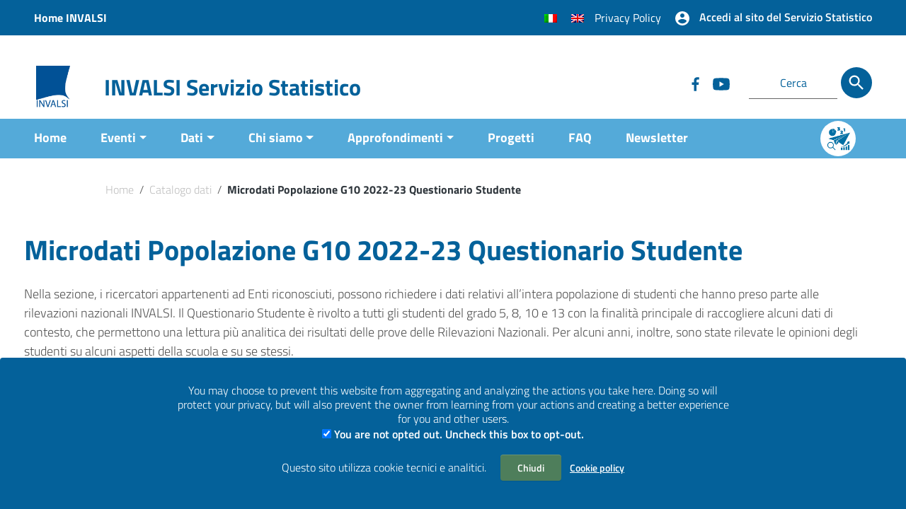

--- FILE ---
content_type: text/html; charset=UTF-8
request_url: https://serviziostatistico.invalsi.it/invalsi_ss_data/microdati-popolazione-g10-2022-23-questionario-studente/
body_size: 24273
content:
<!doctype html>
<html lang="it-IT">
<head>
    <meta http-equiv="X-UA-Compatible" content="IE=edge; text/html; charset=UTF-8" />
    <meta name="viewport" content="width=device-width, initial-scale=1">
    
        
        <meta name="description" content="">
    
    <title>Microdati Popolazione G10 2022-23 Questionario Studente &#8211; INVALSI Servizio Statistico</title>
<meta name='robots' content='max-image-preview:large' />
<link rel="alternate" type="application/rss+xml" title="INVALSI Servizio Statistico &raquo; Feed" href="https://serviziostatistico.invalsi.it/feed/" />
<link rel="alternate" type="application/rss+xml" title="INVALSI Servizio Statistico &raquo; Feed dei commenti" href="https://serviziostatistico.invalsi.it/comments/feed/" />
<link rel="alternate" type="text/calendar" title="INVALSI Servizio Statistico &raquo; iCal Feed" href="https://serviziostatistico.invalsi.it/eventi/?ical=1" />
<script type="text/javascript">
window._wpemojiSettings = {"baseUrl":"https:\/\/s.w.org\/images\/core\/emoji\/14.0.0\/72x72\/","ext":".png","svgUrl":"https:\/\/s.w.org\/images\/core\/emoji\/14.0.0\/svg\/","svgExt":".svg","source":{"concatemoji":"https:\/\/serviziostatistico.invalsi.it\/wp-includes\/js\/wp-emoji-release.min.js?ver=6.2"}};
/*! This file is auto-generated */
!function(e,a,t){var n,r,o,i=a.createElement("canvas"),p=i.getContext&&i.getContext("2d");function s(e,t){p.clearRect(0,0,i.width,i.height),p.fillText(e,0,0);e=i.toDataURL();return p.clearRect(0,0,i.width,i.height),p.fillText(t,0,0),e===i.toDataURL()}function c(e){var t=a.createElement("script");t.src=e,t.defer=t.type="text/javascript",a.getElementsByTagName("head")[0].appendChild(t)}for(o=Array("flag","emoji"),t.supports={everything:!0,everythingExceptFlag:!0},r=0;r<o.length;r++)t.supports[o[r]]=function(e){if(p&&p.fillText)switch(p.textBaseline="top",p.font="600 32px Arial",e){case"flag":return s("\ud83c\udff3\ufe0f\u200d\u26a7\ufe0f","\ud83c\udff3\ufe0f\u200b\u26a7\ufe0f")?!1:!s("\ud83c\uddfa\ud83c\uddf3","\ud83c\uddfa\u200b\ud83c\uddf3")&&!s("\ud83c\udff4\udb40\udc67\udb40\udc62\udb40\udc65\udb40\udc6e\udb40\udc67\udb40\udc7f","\ud83c\udff4\u200b\udb40\udc67\u200b\udb40\udc62\u200b\udb40\udc65\u200b\udb40\udc6e\u200b\udb40\udc67\u200b\udb40\udc7f");case"emoji":return!s("\ud83e\udef1\ud83c\udffb\u200d\ud83e\udef2\ud83c\udfff","\ud83e\udef1\ud83c\udffb\u200b\ud83e\udef2\ud83c\udfff")}return!1}(o[r]),t.supports.everything=t.supports.everything&&t.supports[o[r]],"flag"!==o[r]&&(t.supports.everythingExceptFlag=t.supports.everythingExceptFlag&&t.supports[o[r]]);t.supports.everythingExceptFlag=t.supports.everythingExceptFlag&&!t.supports.flag,t.DOMReady=!1,t.readyCallback=function(){t.DOMReady=!0},t.supports.everything||(n=function(){t.readyCallback()},a.addEventListener?(a.addEventListener("DOMContentLoaded",n,!1),e.addEventListener("load",n,!1)):(e.attachEvent("onload",n),a.attachEvent("onreadystatechange",function(){"complete"===a.readyState&&t.readyCallback()})),(e=t.source||{}).concatemoji?c(e.concatemoji):e.wpemoji&&e.twemoji&&(c(e.twemoji),c(e.wpemoji)))}(window,document,window._wpemojiSettings);
</script>
<style type="text/css">
img.wp-smiley,
img.emoji {
	display: inline !important;
	border: none !important;
	box-shadow: none !important;
	height: 1em !important;
	width: 1em !important;
	margin: 0 0.07em !important;
	vertical-align: -0.1em !important;
	background: none !important;
	padding: 0 !important;
}
</style>
	<link rel='stylesheet' id='sweetalert2-css' href='https://serviziostatistico.invalsi.it/wp-content/plugins/user-registration-pro/assets/css/sweetalert2/sweetalert2.min.css?ver=10.16.7' type='text/css' media='all' />
<link rel='stylesheet' id='user-registration-general-css' href='https://serviziostatistico.invalsi.it/wp-content/plugins/user-registration-pro/assets/css/user-registration.css?ver=3.2.3.1' type='text/css' media='all' />
<link rel='stylesheet' id='user-registration-smallscreen-css' href='https://serviziostatistico.invalsi.it/wp-content/plugins/user-registration-pro/assets/css/user-registration-smallscreen.css?ver=3.2.3.1' type='text/css' media='only screen and (max-width: 768px)' />
<link rel='stylesheet' id='user-registration-my-account-layout-css' href='https://serviziostatistico.invalsi.it/wp-content/plugins/user-registration-pro/assets/css/my-account-layout.css?ver=3.2.3.1' type='text/css' media='all' />
<link rel='stylesheet' id='dashicons-css' href='https://serviziostatistico.invalsi.it/wp-includes/css/dashicons.min.css?ver=6.2' type='text/css' media='all' />
<link rel='stylesheet' id='tribe-events-pro-mini-calendar-block-styles-css' href='https://serviziostatistico.invalsi.it/wp-content/plugins/events-calendar-pro/src/resources/css/tribe-events-pro-mini-calendar-block.min.css?ver=6.0.11' type='text/css' media='all' />
<link rel='stylesheet' id='wp-block-library-css' href='https://serviziostatistico.invalsi.it/wp-includes/css/dist/block-library/style.min.css?ver=6.2' type='text/css' media='all' />
<style id='wp-block-library-theme-inline-css' type='text/css'>
.wp-block-audio figcaption{color:#555;font-size:13px;text-align:center}.is-dark-theme .wp-block-audio figcaption{color:hsla(0,0%,100%,.65)}.wp-block-audio{margin:0 0 1em}.wp-block-code{border:1px solid #ccc;border-radius:4px;font-family:Menlo,Consolas,monaco,monospace;padding:.8em 1em}.wp-block-embed figcaption{color:#555;font-size:13px;text-align:center}.is-dark-theme .wp-block-embed figcaption{color:hsla(0,0%,100%,.65)}.wp-block-embed{margin:0 0 1em}.blocks-gallery-caption{color:#555;font-size:13px;text-align:center}.is-dark-theme .blocks-gallery-caption{color:hsla(0,0%,100%,.65)}.wp-block-image figcaption{color:#555;font-size:13px;text-align:center}.is-dark-theme .wp-block-image figcaption{color:hsla(0,0%,100%,.65)}.wp-block-image{margin:0 0 1em}.wp-block-pullquote{border-bottom:4px solid;border-top:4px solid;color:currentColor;margin-bottom:1.75em}.wp-block-pullquote cite,.wp-block-pullquote footer,.wp-block-pullquote__citation{color:currentColor;font-size:.8125em;font-style:normal;text-transform:uppercase}.wp-block-quote{border-left:.25em solid;margin:0 0 1.75em;padding-left:1em}.wp-block-quote cite,.wp-block-quote footer{color:currentColor;font-size:.8125em;font-style:normal;position:relative}.wp-block-quote.has-text-align-right{border-left:none;border-right:.25em solid;padding-left:0;padding-right:1em}.wp-block-quote.has-text-align-center{border:none;padding-left:0}.wp-block-quote.is-large,.wp-block-quote.is-style-large,.wp-block-quote.is-style-plain{border:none}.wp-block-search .wp-block-search__label{font-weight:700}.wp-block-search__button{border:1px solid #ccc;padding:.375em .625em}:where(.wp-block-group.has-background){padding:1.25em 2.375em}.wp-block-separator.has-css-opacity{opacity:.4}.wp-block-separator{border:none;border-bottom:2px solid;margin-left:auto;margin-right:auto}.wp-block-separator.has-alpha-channel-opacity{opacity:1}.wp-block-separator:not(.is-style-wide):not(.is-style-dots){width:100px}.wp-block-separator.has-background:not(.is-style-dots){border-bottom:none;height:1px}.wp-block-separator.has-background:not(.is-style-wide):not(.is-style-dots){height:2px}.wp-block-table{margin:0 0 1em}.wp-block-table td,.wp-block-table th{word-break:normal}.wp-block-table figcaption{color:#555;font-size:13px;text-align:center}.is-dark-theme .wp-block-table figcaption{color:hsla(0,0%,100%,.65)}.wp-block-video figcaption{color:#555;font-size:13px;text-align:center}.is-dark-theme .wp-block-video figcaption{color:hsla(0,0%,100%,.65)}.wp-block-video{margin:0 0 1em}.wp-block-template-part.has-background{margin-bottom:0;margin-top:0;padding:1.25em 2.375em}
</style>
<link rel='stylesheet' id='classic-theme-styles-css' href='https://serviziostatistico.invalsi.it/wp-includes/css/classic-themes.min.css?ver=6.2' type='text/css' media='all' />
<style id='global-styles-inline-css' type='text/css'>
body{--wp--preset--color--black: #000000;--wp--preset--color--cyan-bluish-gray: #abb8c3;--wp--preset--color--white: #ffffff;--wp--preset--color--pale-pink: #f78da7;--wp--preset--color--vivid-red: #cf2e2e;--wp--preset--color--luminous-vivid-orange: #ff6900;--wp--preset--color--luminous-vivid-amber: #fcb900;--wp--preset--color--light-green-cyan: #7bdcb5;--wp--preset--color--vivid-green-cyan: #00d084;--wp--preset--color--pale-cyan-blue: #8ed1fc;--wp--preset--color--vivid-cyan-blue: #0693e3;--wp--preset--color--vivid-purple: #9b51e0;--wp--preset--color--colore-nero: #000;--wp--preset--color--colore-bianco: #fff;--wp--preset--color--colore-primario: #ffffff;--wp--preset--color--colore-primario-chiaro: #FFFFFF;--wp--preset--color--colore-primario-scuro: #BFBFBF;--wp--preset--color--colore-complementare: #000000;--wp--preset--gradient--vivid-cyan-blue-to-vivid-purple: linear-gradient(135deg,rgba(6,147,227,1) 0%,rgb(155,81,224) 100%);--wp--preset--gradient--light-green-cyan-to-vivid-green-cyan: linear-gradient(135deg,rgb(122,220,180) 0%,rgb(0,208,130) 100%);--wp--preset--gradient--luminous-vivid-amber-to-luminous-vivid-orange: linear-gradient(135deg,rgba(252,185,0,1) 0%,rgba(255,105,0,1) 100%);--wp--preset--gradient--luminous-vivid-orange-to-vivid-red: linear-gradient(135deg,rgba(255,105,0,1) 0%,rgb(207,46,46) 100%);--wp--preset--gradient--very-light-gray-to-cyan-bluish-gray: linear-gradient(135deg,rgb(238,238,238) 0%,rgb(169,184,195) 100%);--wp--preset--gradient--cool-to-warm-spectrum: linear-gradient(135deg,rgb(74,234,220) 0%,rgb(151,120,209) 20%,rgb(207,42,186) 40%,rgb(238,44,130) 60%,rgb(251,105,98) 80%,rgb(254,248,76) 100%);--wp--preset--gradient--blush-light-purple: linear-gradient(135deg,rgb(255,206,236) 0%,rgb(152,150,240) 100%);--wp--preset--gradient--blush-bordeaux: linear-gradient(135deg,rgb(254,205,165) 0%,rgb(254,45,45) 50%,rgb(107,0,62) 100%);--wp--preset--gradient--luminous-dusk: linear-gradient(135deg,rgb(255,203,112) 0%,rgb(199,81,192) 50%,rgb(65,88,208) 100%);--wp--preset--gradient--pale-ocean: linear-gradient(135deg,rgb(255,245,203) 0%,rgb(182,227,212) 50%,rgb(51,167,181) 100%);--wp--preset--gradient--electric-grass: linear-gradient(135deg,rgb(202,248,128) 0%,rgb(113,206,126) 100%);--wp--preset--gradient--midnight: linear-gradient(135deg,rgb(2,3,129) 0%,rgb(40,116,252) 100%);--wp--preset--duotone--dark-grayscale: url('#wp-duotone-dark-grayscale');--wp--preset--duotone--grayscale: url('#wp-duotone-grayscale');--wp--preset--duotone--purple-yellow: url('#wp-duotone-purple-yellow');--wp--preset--duotone--blue-red: url('#wp-duotone-blue-red');--wp--preset--duotone--midnight: url('#wp-duotone-midnight');--wp--preset--duotone--magenta-yellow: url('#wp-duotone-magenta-yellow');--wp--preset--duotone--purple-green: url('#wp-duotone-purple-green');--wp--preset--duotone--blue-orange: url('#wp-duotone-blue-orange');--wp--preset--font-size--small: 13px;--wp--preset--font-size--medium: 20px;--wp--preset--font-size--large: 36px;--wp--preset--font-size--x-large: 42px;--wp--preset--spacing--20: 0.44rem;--wp--preset--spacing--30: 0.67rem;--wp--preset--spacing--40: 1rem;--wp--preset--spacing--50: 1.5rem;--wp--preset--spacing--60: 2.25rem;--wp--preset--spacing--70: 3.38rem;--wp--preset--spacing--80: 5.06rem;--wp--preset--shadow--natural: 6px 6px 9px rgba(0, 0, 0, 0.2);--wp--preset--shadow--deep: 12px 12px 50px rgba(0, 0, 0, 0.4);--wp--preset--shadow--sharp: 6px 6px 0px rgba(0, 0, 0, 0.2);--wp--preset--shadow--outlined: 6px 6px 0px -3px rgba(255, 255, 255, 1), 6px 6px rgba(0, 0, 0, 1);--wp--preset--shadow--crisp: 6px 6px 0px rgba(0, 0, 0, 1);}:where(.is-layout-flex){gap: 0.5em;}body .is-layout-flow > .alignleft{float: left;margin-inline-start: 0;margin-inline-end: 2em;}body .is-layout-flow > .alignright{float: right;margin-inline-start: 2em;margin-inline-end: 0;}body .is-layout-flow > .aligncenter{margin-left: auto !important;margin-right: auto !important;}body .is-layout-constrained > .alignleft{float: left;margin-inline-start: 0;margin-inline-end: 2em;}body .is-layout-constrained > .alignright{float: right;margin-inline-start: 2em;margin-inline-end: 0;}body .is-layout-constrained > .aligncenter{margin-left: auto !important;margin-right: auto !important;}body .is-layout-constrained > :where(:not(.alignleft):not(.alignright):not(.alignfull)){max-width: var(--wp--style--global--content-size);margin-left: auto !important;margin-right: auto !important;}body .is-layout-constrained > .alignwide{max-width: var(--wp--style--global--wide-size);}body .is-layout-flex{display: flex;}body .is-layout-flex{flex-wrap: wrap;align-items: center;}body .is-layout-flex > *{margin: 0;}:where(.wp-block-columns.is-layout-flex){gap: 2em;}.has-black-color{color: var(--wp--preset--color--black) !important;}.has-cyan-bluish-gray-color{color: var(--wp--preset--color--cyan-bluish-gray) !important;}.has-white-color{color: var(--wp--preset--color--white) !important;}.has-pale-pink-color{color: var(--wp--preset--color--pale-pink) !important;}.has-vivid-red-color{color: var(--wp--preset--color--vivid-red) !important;}.has-luminous-vivid-orange-color{color: var(--wp--preset--color--luminous-vivid-orange) !important;}.has-luminous-vivid-amber-color{color: var(--wp--preset--color--luminous-vivid-amber) !important;}.has-light-green-cyan-color{color: var(--wp--preset--color--light-green-cyan) !important;}.has-vivid-green-cyan-color{color: var(--wp--preset--color--vivid-green-cyan) !important;}.has-pale-cyan-blue-color{color: var(--wp--preset--color--pale-cyan-blue) !important;}.has-vivid-cyan-blue-color{color: var(--wp--preset--color--vivid-cyan-blue) !important;}.has-vivid-purple-color{color: var(--wp--preset--color--vivid-purple) !important;}.has-black-background-color{background-color: var(--wp--preset--color--black) !important;}.has-cyan-bluish-gray-background-color{background-color: var(--wp--preset--color--cyan-bluish-gray) !important;}.has-white-background-color{background-color: var(--wp--preset--color--white) !important;}.has-pale-pink-background-color{background-color: var(--wp--preset--color--pale-pink) !important;}.has-vivid-red-background-color{background-color: var(--wp--preset--color--vivid-red) !important;}.has-luminous-vivid-orange-background-color{background-color: var(--wp--preset--color--luminous-vivid-orange) !important;}.has-luminous-vivid-amber-background-color{background-color: var(--wp--preset--color--luminous-vivid-amber) !important;}.has-light-green-cyan-background-color{background-color: var(--wp--preset--color--light-green-cyan) !important;}.has-vivid-green-cyan-background-color{background-color: var(--wp--preset--color--vivid-green-cyan) !important;}.has-pale-cyan-blue-background-color{background-color: var(--wp--preset--color--pale-cyan-blue) !important;}.has-vivid-cyan-blue-background-color{background-color: var(--wp--preset--color--vivid-cyan-blue) !important;}.has-vivid-purple-background-color{background-color: var(--wp--preset--color--vivid-purple) !important;}.has-black-border-color{border-color: var(--wp--preset--color--black) !important;}.has-cyan-bluish-gray-border-color{border-color: var(--wp--preset--color--cyan-bluish-gray) !important;}.has-white-border-color{border-color: var(--wp--preset--color--white) !important;}.has-pale-pink-border-color{border-color: var(--wp--preset--color--pale-pink) !important;}.has-vivid-red-border-color{border-color: var(--wp--preset--color--vivid-red) !important;}.has-luminous-vivid-orange-border-color{border-color: var(--wp--preset--color--luminous-vivid-orange) !important;}.has-luminous-vivid-amber-border-color{border-color: var(--wp--preset--color--luminous-vivid-amber) !important;}.has-light-green-cyan-border-color{border-color: var(--wp--preset--color--light-green-cyan) !important;}.has-vivid-green-cyan-border-color{border-color: var(--wp--preset--color--vivid-green-cyan) !important;}.has-pale-cyan-blue-border-color{border-color: var(--wp--preset--color--pale-cyan-blue) !important;}.has-vivid-cyan-blue-border-color{border-color: var(--wp--preset--color--vivid-cyan-blue) !important;}.has-vivid-purple-border-color{border-color: var(--wp--preset--color--vivid-purple) !important;}.has-vivid-cyan-blue-to-vivid-purple-gradient-background{background: var(--wp--preset--gradient--vivid-cyan-blue-to-vivid-purple) !important;}.has-light-green-cyan-to-vivid-green-cyan-gradient-background{background: var(--wp--preset--gradient--light-green-cyan-to-vivid-green-cyan) !important;}.has-luminous-vivid-amber-to-luminous-vivid-orange-gradient-background{background: var(--wp--preset--gradient--luminous-vivid-amber-to-luminous-vivid-orange) !important;}.has-luminous-vivid-orange-to-vivid-red-gradient-background{background: var(--wp--preset--gradient--luminous-vivid-orange-to-vivid-red) !important;}.has-very-light-gray-to-cyan-bluish-gray-gradient-background{background: var(--wp--preset--gradient--very-light-gray-to-cyan-bluish-gray) !important;}.has-cool-to-warm-spectrum-gradient-background{background: var(--wp--preset--gradient--cool-to-warm-spectrum) !important;}.has-blush-light-purple-gradient-background{background: var(--wp--preset--gradient--blush-light-purple) !important;}.has-blush-bordeaux-gradient-background{background: var(--wp--preset--gradient--blush-bordeaux) !important;}.has-luminous-dusk-gradient-background{background: var(--wp--preset--gradient--luminous-dusk) !important;}.has-pale-ocean-gradient-background{background: var(--wp--preset--gradient--pale-ocean) !important;}.has-electric-grass-gradient-background{background: var(--wp--preset--gradient--electric-grass) !important;}.has-midnight-gradient-background{background: var(--wp--preset--gradient--midnight) !important;}.has-small-font-size{font-size: var(--wp--preset--font-size--small) !important;}.has-medium-font-size{font-size: var(--wp--preset--font-size--medium) !important;}.has-large-font-size{font-size: var(--wp--preset--font-size--large) !important;}.has-x-large-font-size{font-size: var(--wp--preset--font-size--x-large) !important;}
.wp-block-navigation a:where(:not(.wp-element-button)){color: inherit;}
:where(.wp-block-columns.is-layout-flex){gap: 2em;}
.wp-block-pullquote{font-size: 1.5em;line-height: 1.6;}
</style>
<link rel='stylesheet' id='trp-language-switcher-style-css' href='https://serviziostatistico.invalsi.it/wp-content/plugins/translatepress-multilingual/assets/css/trp-language-switcher.css?ver=2.5.1' type='text/css' media='all' />
<link rel='stylesheet' id='noptin_front-css' href='https://serviziostatistico.invalsi.it/wp-content/plugins/newsletter-optin-box/includes/assets/css/frontend.css?ver=1681994599' type='text/css' media='all' />
<link rel='stylesheet' id='search-filter-plugin-styles-css' href='https://serviziostatistico.invalsi.it/wp-content/plugins/search-filter-pro/public/assets/css/search-filter.min.css?ver=2.5.14' type='text/css' media='all' />
<link rel='stylesheet' id='parent-style-css' href='https://serviziostatistico.invalsi.it/wp-content/themes/italiawp2/style.css?ver=6.2' type='text/css' media='all' />
<link rel='stylesheet' id='italiawp2_fonts-css' href='https://serviziostatistico.invalsi.it/wp-content/themes/italiawp2/inc/fonts.css?ver=6.2' type='text/css' media='all' />
<link rel='stylesheet' id='italiawp2-style-css' href='https://serviziostatistico.invalsi.it/wp-content/themes/invalsi-ss-wp-theme/style.css?ver=6.2' type='text/css' media='all' />
<link rel='stylesheet' id='italiawp2-bootstrap-italia.min-css' href='https://serviziostatistico.invalsi.it/wp-content/themes/italiawp2/static/css/bootstrap-italia.min.css?ver=6.2' type='text/css' media='all' />
<link rel='stylesheet' id='italiawp2-owl.carousel.min-css' href='https://serviziostatistico.invalsi.it/wp-content/themes/italiawp2/static/css/owl.carousel.min.css?ver=6.2' type='text/css' media='all' />
<link rel='stylesheet' id='italiawp2-owl.theme.default.min-css' href='https://serviziostatistico.invalsi.it/wp-content/themes/italiawp2/static/css/owl.theme.default.min.css?ver=6.2' type='text/css' media='all' />
<link rel='stylesheet' id='italiawp2-home-css' href='https://serviziostatistico.invalsi.it/wp-content/themes/italiawp2/static/css/home.css?ver=6.2' type='text/css' media='all' />
<link rel='stylesheet' id='italiawp2-sezioni-css' href='https://serviziostatistico.invalsi.it/wp-content/themes/italiawp2/static/css/sezioni.css?ver=6.2' type='text/css' media='all' />
<link rel='stylesheet' id='italiawp2-interne-css' href='https://serviziostatistico.invalsi.it/wp-content/themes/italiawp2/static/css/interne.css?ver=6.2' type='text/css' media='all' />
<link rel='stylesheet' id='italiawp2-jquery-ui-css' href='https://serviziostatistico.invalsi.it/wp-content/themes/italiawp2/static/css/jquery-ui.css?ver=6.2' type='text/css' media='all' />
<link rel='stylesheet' id='italiawp2-tema-css' href='https://serviziostatistico.invalsi.it/wp-content/themes/italiawp2/static/css/tema.css?ver=6.2' type='text/css' media='all' />
<link rel='stylesheet' id='italiawp2-magnific-popup/magnific-popup-css' href='https://serviziostatistico.invalsi.it/wp-content/themes/italiawp2/inc/magnific-popup/magnific-popup.css?ver=6.2' type='text/css' media='all' />
<link rel='stylesheet' id='italiawp2-gutenberg-css' href='https://serviziostatistico.invalsi.it/wp-content/themes/italiawp2/inc/gutenberg.css?ver=6.2' type='text/css' media='all' />
<link rel='stylesheet' id='italiawp2-leaflet-css' href='https://serviziostatistico.invalsi.it/wp-content/themes/italiawp2/static/css/leaflet.css?ver=6.2' type='text/css' media='all' />
<link rel='stylesheet' id='italiawp2_adjustments_css-css' href='https://serviziostatistico.invalsi.it/wp-content/themes/italiawp2/inc/adjustments.css?ver=6.2' type='text/css' media='all' />
<link rel='stylesheet' id='acf-global-css' href='https://serviziostatistico.invalsi.it/wp-content/plugins/advanced-custom-fields-pro/assets/build/css/acf-global.css?ver=6.1.4' type='text/css' media='all' />
<link rel='stylesheet' id='acf-input-css' href='https://serviziostatistico.invalsi.it/wp-content/plugins/advanced-custom-fields-pro/assets/build/css/acf-input.css?ver=6.1.4' type='text/css' media='all' />
<link rel='stylesheet' id='acf-pro-input-css' href='https://serviziostatistico.invalsi.it/wp-content/plugins/advanced-custom-fields-pro/assets/build/css/pro/acf-pro-input.css?ver=6.1.4' type='text/css' media='all' />
<link rel='stylesheet' id='select2-css' href='https://serviziostatistico.invalsi.it/wp-content/plugins/user-registration-pro/assets/css/select2/select2.css?ver=4.0.6' type='text/css' media='all' />
<link rel='stylesheet' id='acf-datepicker-css' href='https://serviziostatistico.invalsi.it/wp-content/plugins/advanced-custom-fields-pro/assets/inc/datepicker/jquery-ui.min.css?ver=1.11.4' type='text/css' media='all' />
<link rel='stylesheet' id='acf-timepicker-css' href='https://serviziostatistico.invalsi.it/wp-content/plugins/advanced-custom-fields-pro/assets/inc/timepicker/jquery-ui-timepicker-addon.min.css?ver=1.6.1' type='text/css' media='all' />
<link rel='stylesheet' id='wp-color-picker-css' href='https://serviziostatistico.invalsi.it/wp-admin/css/color-picker.min.css?ver=6.2' type='text/css' media='all' />
<link rel='stylesheet' id='acf-extended-input-css' href='https://serviziostatistico.invalsi.it/wp-content/plugins/acf-extended/assets/css/acfe-input.min.css?ver=0.8.9.3' type='text/css' media='all' />
<link rel='stylesheet' id='acf-extended-css' href='https://serviziostatistico.invalsi.it/wp-content/plugins/acf-extended/assets/css/acfe.min.css?ver=0.8.9.3' type='text/css' media='all' />
<link rel='stylesheet' id='InvalsiSSPlugin-css' href='https://serviziostatistico.invalsi.it/wp-content/plugins/invalsi-ss-wp-plugin/public/css/invalsi.css?ver=6.2' type='text/css' media='all' />
<script type='text/javascript' src='https://serviziostatistico.invalsi.it/wp-includes/js/jquery/jquery.min.js?ver=3.6.3' id='jquery-core-js'></script>
<script type='text/javascript' src='https://serviziostatistico.invalsi.it/wp-includes/js/jquery/jquery-migrate.min.js?ver=3.4.0' id='jquery-migrate-js'></script>
<script type='text/javascript' id='search-filter-plugin-build-js-extra'>
/* <![CDATA[ */
var SF_LDATA = {"ajax_url":"https:\/\/serviziostatistico.invalsi.it\/wp-admin\/admin-ajax.php","home_url":"https:\/\/serviziostatistico.invalsi.it\/","extensions":[]};
/* ]]> */
</script>
<script type='text/javascript' src='https://serviziostatistico.invalsi.it/wp-content/plugins/search-filter-pro/public/assets/js/search-filter-build.min.js?ver=2.5.14' id='search-filter-plugin-build-js'></script>
<script type='text/javascript' src='https://serviziostatistico.invalsi.it/wp-content/plugins/search-filter-pro/public/assets/js/chosen.jquery.min.js?ver=2.5.14' id='search-filter-plugin-chosen-js'></script>
<script type='text/javascript' src='https://serviziostatistico.invalsi.it/wp-includes/js/jquery/ui/core.min.js?ver=1.13.2' id='jquery-ui-core-js'></script>
<script type='text/javascript' src='https://serviziostatistico.invalsi.it/wp-includes/js/jquery/ui/datepicker.min.js?ver=1.13.2' id='jquery-ui-datepicker-js'></script>
<script type='text/javascript' id='jquery-ui-datepicker-js-after'>
jQuery(function(jQuery){jQuery.datepicker.setDefaults({"closeText":"Chiudi","currentText":"Oggi","monthNames":["Gennaio","Febbraio","Marzo","Aprile","Maggio","Giugno","Luglio","Agosto","Settembre","Ottobre","Novembre","Dicembre"],"monthNamesShort":["Gen","Feb","Mar","Apr","Mag","Giu","Lug","Ago","Set","Ott","Nov","Dic"],"nextText":"Prossimo","prevText":"Precedente","dayNames":["domenica","luned\u00ec","marted\u00ec","mercoled\u00ec","gioved\u00ec","venerd\u00ec","sabato"],"dayNamesShort":["Dom","Lun","Mar","Mer","Gio","Ven","Sab"],"dayNamesMin":["D","L","M","M","G","V","S"],"dateFormat":"dd\/mm\/yy","firstDay":1,"isRTL":false});});
</script>
<script type='text/javascript' id='theme-main-js-extra'>
/* <![CDATA[ */
var invalsiTranslations = {"searchFilterLabels":{"ricerca":"Ricerca","cerca":"Cerca...","filtri":"Filtri","azzera filtri":"Azzera filtri","macrotipologie":"Macrotipologie","campione":"Campione","internazionali":"Internazionali","open-data":"Open data","open data":"Open Data","popolazione":"Popolazione","population":"Population","sample":"Sample","materia":"Materia","cognitivi":"Cognitivi","competenze-digitali":"Competenze Digitali","educazione-finanziaria":"Educazione finanziaria","inglese-listening":"Inglese Listening","inglese-reading":"Inglese Reading","italiano":"Italiano","lettura":"Lettura","matematica":"Matematica","questionario":"Questionario","questionario-adulti":"questionario adulti","questionario-famiglia":"Questionario famiglia","questionario-genitori":"Questionario genitori","questionario-insegnante":"Questionario insegnante","questionario-insegnante-matematica":"Questionario insegnante matematica","questionario-insegnante-scienze":"Questionario insegnante scienze","questionario-scuola":"Questionario scuola","questionario-studente":"Questionario studente","questionario-studente-europeo":"Questionario studente europeo","tipo di dato":"Tipo di Dato","dati-internazionali":"Dati Internazionali","dati internazionali":"Dati Internazionali","microdati-campione":"Microdati Campione (sav)","microdati campione sav":"Microdati Campione (sav)","microdati-integrative":"Microdati Integrative (Insegnanti e Dirigenti)","microdati integrative":"Microdati Integrative (Insegnanti e Dirigenti)","iea-iccs":"IEA ICCS","iea iccs":"IEA ICCS","iea-icils":"IEA ICILS","iea icilis":"IEA ICILIS","iea-pirls":"IEA PIRLS","iea pirls":"IEA PIRLS","iea-timss":"IEA TIMSS","iea timss":"IEA TIMSS","iea-timss-advanced":"IEA TIMSS Advanced","iea timss advanced":"IEA TIMSS Advanced","ocse-ials-sials":"OCSE IALS-SIALS","ocse ials sials":"OCSE IALS-SIALS","ocse-pisa":"OCSE PISA","ocse pisa":"OCSE PISA","ocse-talis":"OCSE TALIS","ocse talis":"OCSE TALIS","microdati":"Campione","dati-aggregati":"Popolazione","dati aggregati":"Dati aggregati","microdati-censuari":"Microdati Censuari","microdati censuari":"Microdati Censuari","microdati-comunali":"Microdati Comunali","microdati comunali":"Microdati Comunali","grado di istruzione":"Grado di Istruzione","grado-2":"Grado 2","grado-4":"Grado 4","grado-5":"Grado 5","grado-6":"Grado 6","grado-8":"Grado 8","grado-10":"Grado 10","grado-13":"Grado 13","annualita":"Annualit\u00e0","formato":"Formato","cdf":"cdf","csv":"csv","dat":"dat","pdf":"pdf","sav":"sav","sdb":"sdb","xlsx":"xlsx"}};
/* ]]> */
</script>
<script type='text/javascript' src='https://serviziostatistico.invalsi.it/wp-content/themes/invalsi-ss-wp-theme/assets/js/theme.js' id='theme-main-js'></script>
<script type='text/javascript' src='https://serviziostatistico.invalsi.it/wp-content/themes/invalsi-ss-wp-theme/assets/js/wpfd.js' id='wpfd-script-js'></script>
<script type='text/javascript' src='https://serviziostatistico.invalsi.it/wp-content/themes/italiawp2/static/js/modernizr.js?ver=6.2' id='modernizr-js'></script>
<script type='text/javascript' src='https://serviziostatistico.invalsi.it/wp-content/themes/italiawp2/static/js/leaflet.js?ver=6.2' id='leaflet-js'></script>
<script type='text/javascript' src='https://serviziostatistico.invalsi.it/wp-content/themes/italiawp2/inc/pre-scripts.js?ver=6.2' id='italiawp2-pre-scripts-js'></script>
<script type='text/javascript' src='https://serviziostatistico.invalsi.it/wp-includes/js/jquery/ui/mouse.min.js?ver=1.13.2' id='jquery-ui-mouse-js'></script>
<script type='text/javascript' src='https://serviziostatistico.invalsi.it/wp-includes/js/jquery/ui/sortable.min.js?ver=1.13.2' id='jquery-ui-sortable-js'></script>
<script type='text/javascript' src='https://serviziostatistico.invalsi.it/wp-includes/js/jquery/ui/resizable.min.js?ver=1.13.2' id='jquery-ui-resizable-js'></script>
<script type='text/javascript' id='acf-js-extra'>
/* <![CDATA[ */
var acfL10n = {"Are you sure?":"Sei sicuro?","Yes":"S\u00ec","Remove":"Rimuovi","Cancel":"Annulla","The changes you made will be lost if you navigate away from this page":"Le modifiche effettuate verranno cancellate se esci da questa pagina","Validation successful":"Validazione avvenuta con successo","Validation failed":"Validazione fallita","1 field requires attention":"1 campo richiede attenzione","%d fields require attention":"%d campi necessitano attenzione","Edit field group":"Modifica gruppo di campi","Select Image":"Selezionare immagine","Edit Image":"Modifica immagine","Update Image":"Aggiorna immagine","All images":"Tutte le immagini","Select File":"Seleziona file","Edit File":"Modifica file","Update File":"Aggiorna file","Maximum values reached ( {max} values )":"Numero massimo di valori raggiunto ( {max} valori )","Loading":"Caricamento in corso","No matches found":"Nessuna corrispondenza trovata","Sorry, this browser does not support geolocation":"Questo browser non supporta la geolocalizzazione","Minimum rows reached ({min} rows)":"Righe minime raggiunte ({min} righe)","Maximum rows reached ({max} rows)":"Righe massime raggiunte ({max} righe)","layouts":"layout","Fields":"Campi","This field requires at least {min} {label} {identifier}":"Questo campo richiede almeno {min} {label} {identifier}","{available} {label} {identifier} available (max {max})":"{available} {label} {identifier} disponibile (max {max})","{required} {label} {identifier} required (min {min})":"{required} {label} {identifier} richiesto (min {min})","Flexible Content requires at least 1 layout":"Flexible Content richiede almeno 1 layout","Add Image to Gallery":"Aggiungi Immagine alla Galleria","Maximum selection reached":"Selezione massima raggiunta","Select.verb":"Seleziona","Edit.verb":"Modifica","Update.verb":"Aggiorna","Uploaded to this post":"Caricato in questo articolo","Expand Details":"Espandi dettagli","Collapse Details":"Comprimi dettagli","Restricted":"Limitato"};
/* ]]> */
</script>
<script type='text/javascript' src='https://serviziostatistico.invalsi.it/wp-content/plugins/advanced-custom-fields-pro/assets/build/js/acf.min.js?ver=6.1.4' id='acf-js'></script>
<script type='text/javascript' src='https://serviziostatistico.invalsi.it/wp-content/plugins/advanced-custom-fields-pro/assets/build/js/acf-input.min.js?ver=6.1.4' id='acf-input-js'></script>
<script type='text/javascript' src='https://serviziostatistico.invalsi.it/wp-content/plugins/advanced-custom-fields-pro/assets/build/js/pro/acf-pro-input.min.js?ver=6.1.4' id='acf-pro-input-js'></script>
<script type='text/javascript' src='https://serviziostatistico.invalsi.it/wp-content/plugins/advanced-custom-fields-pro/assets/inc/select2/4/select2.full.min.js?ver=4.0.13' id='select2-js'></script>
<script type='text/javascript' src='https://serviziostatistico.invalsi.it/wp-content/plugins/advanced-custom-fields-pro/assets/inc/timepicker/jquery-ui-timepicker-addon.min.js?ver=1.6.1' id='acf-timepicker-js'></script>
<script type='text/javascript' src='https://serviziostatistico.invalsi.it/wp-includes/js/jquery/ui/draggable.min.js?ver=1.13.2' id='jquery-ui-draggable-js'></script>
<script type='text/javascript' src='https://serviziostatistico.invalsi.it/wp-includes/js/jquery/ui/slider.min.js?ver=1.13.2' id='jquery-ui-slider-js'></script>
<script type='text/javascript' src='https://serviziostatistico.invalsi.it/wp-includes/js/jquery/jquery.ui.touch-punch.js?ver=0.2.2' id='jquery-touch-punch-js'></script>
<script type='text/javascript' src='https://serviziostatistico.invalsi.it/wp-admin/js/iris.min.js?ver=1.0.7' id='iris-js'></script>
<script type='text/javascript' src='https://serviziostatistico.invalsi.it/wp-includes/js/dist/vendor/wp-polyfill-inert.min.js?ver=3.1.2' id='wp-polyfill-inert-js'></script>
<script type='text/javascript' src='https://serviziostatistico.invalsi.it/wp-includes/js/dist/vendor/regenerator-runtime.min.js?ver=0.13.11' id='regenerator-runtime-js'></script>
<script type='text/javascript' src='https://serviziostatistico.invalsi.it/wp-includes/js/dist/vendor/wp-polyfill.min.js?ver=3.15.0' id='wp-polyfill-js'></script>
<script type='text/javascript' src='https://serviziostatistico.invalsi.it/wp-includes/js/dist/hooks.min.js?ver=4169d3cf8e8d95a3d6d5' id='wp-hooks-js'></script>
<script type='text/javascript' src='https://serviziostatistico.invalsi.it/wp-includes/js/dist/i18n.min.js?ver=9e794f35a71bb98672ae' id='wp-i18n-js'></script>
<script type='text/javascript' id='wp-i18n-js-after'>
wp.i18n.setLocaleData( { 'text direction\u0004ltr': [ 'ltr' ] } );
</script>
<script type='text/javascript' id='wp-color-picker-js-translations'>
( function( domain, translations ) {
	var localeData = translations.locale_data[ domain ] || translations.locale_data.messages;
	localeData[""].domain = domain;
	wp.i18n.setLocaleData( localeData, domain );
} )( "default", {"translation-revision-date":"2023-04-17 15:04:37+0000","generator":"GlotPress\/4.0.0-alpha.4","domain":"messages","locale_data":{"messages":{"":{"domain":"messages","plural-forms":"nplurals=2; plural=n != 1;","lang":"it"},"Clear color":["Rimuovi colore"],"Select default color":["Seleziona il colore predefinito"],"Color value":["Valore del colore"],"Select Color":["Seleziona un colore"],"Clear":["Pulisci"],"Default":["Predefinito"]}},"comment":{"reference":"wp-admin\/js\/color-picker.js"}} );
</script>
<script type='text/javascript' src='https://serviziostatistico.invalsi.it/wp-admin/js/color-picker.min.js?ver=6.2' id='wp-color-picker-js'></script>
<script type='text/javascript' src='https://serviziostatistico.invalsi.it/wp-content/plugins/advanced-custom-fields-pro/assets/inc/color-picker-alpha/wp-color-picker-alpha.js?ver=3.0.0' id='acf-color-picker-alpha-js'></script>
<script type='text/javascript' src='https://serviziostatistico.invalsi.it/wp-content/plugins/acf-extended/assets/js/acfe.min.js?ver=0.8.9.3' id='acf-extended-js'></script>
<script type='text/javascript' src='https://serviziostatistico.invalsi.it/wp-content/plugins/acf-extended/assets/js/acfe-input.min.js?ver=0.8.9.3' id='acf-extended-input-js'></script>
<link rel="https://api.w.org/" href="https://serviziostatistico.invalsi.it/wp-json/" /><link rel="alternate" type="application/json" href="https://serviziostatistico.invalsi.it/wp-json/wp/v2/invalsi_ss_data/8670" /><link rel="EditURI" type="application/rsd+xml" title="RSD" href="https://serviziostatistico.invalsi.it/xmlrpc.php?rsd" />
<link rel="wlwmanifest" type="application/wlwmanifest+xml" href="https://serviziostatistico.invalsi.it/wp-includes/wlwmanifest.xml" />
<meta name="generator" content="WordPress 6.2" />
<link rel="canonical" href="https://serviziostatistico.invalsi.it/invalsi_ss_data/microdati-popolazione-g10-2022-23-questionario-studente/" />
<link rel='shortlink' href='https://serviziostatistico.invalsi.it/?p=8670' />
<link rel="alternate" type="application/json+oembed" href="https://serviziostatistico.invalsi.it/wp-json/oembed/1.0/embed?url=https%3A%2F%2Fserviziostatistico.invalsi.it%2Finvalsi_ss_data%2Fmicrodati-popolazione-g10-2022-23-questionario-studente%2F" />
<link rel="alternate" type="text/xml+oembed" href="https://serviziostatistico.invalsi.it/wp-json/oembed/1.0/embed?url=https%3A%2F%2Fserviziostatistico.invalsi.it%2Finvalsi_ss_data%2Fmicrodati-popolazione-g10-2022-23-questionario-studente%2F&#038;format=xml" />
<link rel="alternate" hreflang="it-IT" href="https://serviziostatistico.invalsi.it/invalsi_ss_data/microdati-popolazione-g10-2022-23-questionario-studente/"/>
<link rel="alternate" hreflang="en-GB" href="https://serviziostatistico.invalsi.it/en/invalsi_ss_data/microdati-popolazione-g10-2022-23-questionario-studente/"/>
<link rel="alternate" hreflang="it" href="https://serviziostatistico.invalsi.it/invalsi_ss_data/microdati-popolazione-g10-2022-23-questionario-studente/"/>
<link rel="alternate" hreflang="en" href="https://serviziostatistico.invalsi.it/en/invalsi_ss_data/microdati-popolazione-g10-2022-23-questionario-studente/"/>
<meta name="tec-api-version" content="v1"><meta name="tec-api-origin" content="https://serviziostatistico.invalsi.it"><link rel="alternate" href="https://serviziostatistico.invalsi.it/wp-json/tribe/events/v1/" /><script>var ajaxurl = "https://serviziostatistico.invalsi.it/wp-admin/admin-ajax.php";</script><link rel="icon" href="https://serviziostatistico.invalsi.it/wp-content/uploads/2023/02/cropped-Logo_INVALSI_300dpi_ridotto-32x32.png" sizes="32x32" />
<link rel="icon" href="https://serviziostatistico.invalsi.it/wp-content/uploads/2023/02/cropped-Logo_INVALSI_300dpi_ridotto-192x192.png" sizes="192x192" />
<link rel="apple-touch-icon" href="https://serviziostatistico.invalsi.it/wp-content/uploads/2023/02/cropped-Logo_INVALSI_300dpi_ridotto-180x180.png" />
<meta name="msapplication-TileImage" content="https://serviziostatistico.invalsi.it/wp-content/uploads/2023/02/cropped-Logo_INVALSI_300dpi_ridotto-270x270.png" />
<style>.u-color-black{color:#000 !important}
.u-background-black{background-color:#000 !important}
.u-color-white,.Bullets>li:before,.Footer,.Footer-blockTitle,.Footer-subTitle,.Form-input.Form-input:focus+[role=tooltip],.Linklist-link.Linklist-link--lev1,.Linklist-link.Linklist-link--lev1:hover,.Megamenu--default .Megamenu-item>a,.ScrollTop,.ScrollTop-icon,.Share-reveal>a>span,.Share-revealIcon,.Share>ul>li,.Share>ul>li>a,.Spid-button,.Footer-block li,.Footer-subBlock,#footer .wp-calendar-table,#footer .wp-block-calendar table tbody{color:#fff !important}
.u-background-white,.Megamenu--default .Megamenu-subnav,.Skiplinks>li>a,.Spid-menu{background-color:#fff !important}
.u-color-grey-10,.Footer-block address{color:#f5f5f0 !important}
.u-background-grey-10,.Spid-idp:hover{background-color:#f5f5f0 !important}
.u-color-grey-15{color:#f6f9fc !important}
.u-background-grey-15{background-color:#f6f9fc !important}
.u-color-grey-20{color:#eee !important}
.u-background-grey-20,.Hero-content,.Share-reveal,.Share-revealIcon.is-open,.Treeview--default li[aria-expanded=true] li a,.Treeview--default li[aria-expanded=true] li a:hover,#menu-sinistro .menu-separatore{background-color:#eee !important}
.u-color-grey-30,.Accordion--default .Accordion-header,.Accordion--plus .Accordion-header,.Linklist,.Linklist li,.Timeline{color:#ddd !important}
.u-background-grey-30,.Treeview--default li[aria-expanded=true] li li a,.Treeview--default li[aria-expanded=true] li li a:hover{background-color:#ddd !important}
.Accordion--default .Accordion-header,.Accordion--plus .Accordion-header,.Footer-block li,.Footer-links,.Footer-subBlock,.Leads-link,.Linklist li,.u-border-top-xxs{border-color:#ddd !important}
.u-color-grey-40,.Megamenu--default .Megamenu-subnavGroup{color:#a5abb0 !important}
.u-background-grey-40{background-color:#a5abb0 !important}
.u-color-grey-50,.Megamenu--default .Megamenu-subnavGroup>li,.Share-revealText{color:#5a6772 !important}
.u-background-grey-50{background-color:#5a6772 !important}
.u-color-grey-60{color:#444e57 !important}
.u-background-grey-60,#articolo-dettaglio-testo .galleriasfondo{background-color:#444e57 !important}
.u-color-grey-80,.Megamenu--default .Megamenu-subnavGroup>li>ul>li>ul>li>a,.Megamenu--default .Megamenu-subnavGroup>li>ul>li a,#menu-sinistro h4.dropdown,#briciole .breadcrumb .breadcrumb-item.active,label{color:#30373d !important}
.u-background-grey-80,.Form-input.Form-input:focus+[role=tooltip],.Header-banner{background-color:#30373d !important}
.u-color-grey-90{color:#1c2024 !important}
.u-background-grey-90{background-color:#1c2024 !important}
.u-color-teal-30{color:#00c5ca !important}
.u-background-teal-30{background-color:#00c5ca !important}
.u-color-teal-50{color:#65dcdf !important}
.u-background-teal-50{background-color:#65dcdf !important}
.u-color-teal-70{color:#004a4d !important}
.u-background-teal-70{background-color:#004a4d !important}
.u-color-5{color:#FFFFFF !important}
.u-background-5,.Accordion--default .Accordion-header:hover,.Accordion--plus .Accordion-header:hover,.Linklist a:hover{background-color:#FFFFFF !important}
.u-color-10,#footer,#footer .postFooter,#footer label,#footer caption,#footer .wp-calendar-table th,#footer .wp-block-calendar th,table#wp-calendar a,.wp-block-calendar a{color:#FFFFFF !important}
#footer .footer-list .icon{fill:#FFFFFF}
.u-background-10,.Linklist-link.Linklist-link--lev3{background-color:#FFFFFF !important}
#footer h4,#footer .postFooter{border-color:#FFFFFF !important}
.u-background-20,.Linklist-link.Linklist-link--lev2,.Linklist-link.Linklist-link--lev2:hover{background-color:#FFFFFF !important}
.u-color-20{color:#FFFFFF !important}
.u-color-30,.has-colore-primario-chiaro-color{color:#FFFFFF !important}
.u-background-30,.has-colore-primario-chiaro-background-color{background-color:#FFFFFF !important}
.u-color-40,.Header-owner{color:#FFFFFF !important}
.u-background-40,.Megamenu--default{background-color:#FFFFFF !important}
.u-color-50,.Accordion--default .Accordion-link,.Accordion--plus .Accordion-link,.ErrorPage-subtitle,.ErrorPage-title,.Header-language-other a,.Linklist-link,.Linklist a,.Share-revealIcon.is-open,.Skiplinks>li>a,.Header-socialIcons [class*=" Icon-"],.Header-socialIcons [class^=Icon-],.has-colore-primario-color,.tutte{color:#ffffff !important}
.chip.chip-primary,.chip.chip-primary>.chip-label,.scheda-argomento-lista-testo a,.articolo-paragrafi a,#articolo-dettaglio-testo .scheda-allegato h4 a,#articolo-dettaglio-testo .scheda-ufficio-contatti h4 a,.card .card-body a h5.card-title{color:#ffffff}
.chip.chip-primary,.chip.chip-primary:hover{border-color:#ffffff}
.btn-primary,.btn-outline-primary{border-color:#ffffff !important}
.btn-outline-primary{-webkit-box-shadow:inset 0 0 0 1px #ffffff;box-shadow:inset 0 0 0 1px #ffffff}
.chip.chip-primary:hover{background-color:#ffffff}
.u-background-50,.Header-navbar,.Bullets>li:before,.Share-revealIcon,.Share>ul>li,.Header-searchTrigger button,.has-colore-primario-background-color,.flag-icon,.btn-primary{background-color:#ffffff !important}
.tutte svg.icon,#articolo-dettaglio-testo .scheda-allegato svg.icon,.scheda-allegato svg.icon{fill:#ffffff !important}
.u-color-60,.Header-banner{color:#F2F2F2 !important}
.u-background-60{background-color:#F2F2F2 !important}
.u-color-70{color:#E6E6E6 !important}
.u-background-70,.push-body-toright .body_wrapper,.push-body-toright .body_wrapper .preheader{background-color:#E6E6E6 !important}
.u-color-80,.Button--info{color:#D9D9D9 !important}
.u-background-80{background-color:#D9D9D9 !important}
input[type="date"],input[type="datetime-local"],input[type="email"],input[type="number"],input[type="password"],input[type="search"],input[type="tel"],input[type="text"],input[type="time"],input[type="url"],textarea{border-color:#D9D9D9 !important}
#mainheader .preheader .accedi{border-color:transparent}
.u-color-90{color:#CCCCCC !important}
.dropdown-item{color:#CCCCCC}
.u-background-90,.Linklist-link.Linklist-link--lev1,.Linklist-link.Linklist-link--lev1:hover,.btn-primary:hover{background-color:#CCCCCC !important}
.btn-primary:hover,.btn-outline-primary:hover{border-color:#CCCCCC !important}
.btn-outline-primary:hover{-webkit-box-shadow:inset 0 0 0 1px #CCCCCC;box-shadow:inset 0 0 0 1px #CCCCCC}
.u-color-95,#intro .titolo-sezione h2,#intro-argomenti .titolo-sezione h2,#introricerca .titolo-sezione h2,#intro-sititematici .titolo-sezione h2,#briciole a,.Linklist-link.Linklist-link--lev2,.Linklist-link.Linklist-link--lev2:hover,.Linklist-link.Linklist-link--lev3,.Linklist a:hover,.Megamenu--default .Megamenu-subnavGroup>li>a,.Treeview--default li[aria-expanded=true] li a,.Treeview--default li[aria-expanded=true] li a:hover,.Treeview--default li[aria-expanded=true] li li a,.Treeview--default li[aria-expanded=true] li li a:hover,#wp-calendar a,.Footer-socialIcons [class*=Icon-],.Footer-socialIcons [class^=Icon-],.Button--default,.has-colore-primario-scuro-color,.scheda .scheda-testo h4 a,.scheda .scheda-testo h4 a:not([href]):not([tabindex]),.scheda .scheda-testo h4 a:not([href]):not([tabindex]):focus,.scheda .scheda-testo h4 a:not([href]):not([tabindex]):hover,.form-group input,.form-group optgroup,.form-group textarea{color:#BFBFBF !important}
.articolo-paragrafi a:hover,.novita-testo h2 a,.scheda .scheda-testo-small h4 a,.scheda .scheda-icona-small a,.cbp-spmenu .logotxt-burger a,.navmenu li a,.utilitymobile li a,.socialmobile .small,#mainheader .p_cercaMobile input[type=text],#menu-sinistro #lista-paragrafi .list-group-item,#menu-sinistro .lista-paragrafi .list-group-item,.dropdown-item:focus,.dropdown-item:hover,.navmenu>li.open ul li a,.navmenu>li.open ul li a:hover,.navmenu>li.open ul>li.open>a,.navmenu a,.navmenu li>a>span,.navmenu li>a:hover>span,.italiawp2-sidebar .cerca input,section .pagination .page-item .page-link,section .pagination .page-item .page-numbers,section .pagination .page-item .page-link,section .pagination .page-item .page-links{color:#BFBFBF}
#mainheader .p_cercaMobile input[type=text]::placeholder,.italiawp2-sidebar .cerca input::placeholder{color:#BFBFBF;opacity:1}
#mainheader .p_cercaMobile input[type=text]:-ms-input-placeholder,.italiawp2-sidebar .cerca input:-ms-input-placeholder{color:#BFBFBF}
#mainheader .p_cercaMobile input[type=text]::-ms-input-placeholder,.italiawp2-sidebar .cerca input::-ms-input-placeholder{color:#BFBFBF}
.italiawp2-sidebar .cerca input,#mainheader .p_cercaMobile input[type=text]{border-color:#BFBFBF !important}
.argomenti .badge-argomenti,.scheda-news .scheda-argomenti .badge-argomenti{color:#BFBFBF;border-color:#BFBFBF}
.socialmobile a svg.icon,#mainheader .btn-cerca svg.icon,.articolo-paragrafi .icon-external-link,#menu-sinistro .icon,section .pagination .page-item .page-link svg.icon,section .pagination .page-item .page-numbers svg.icon{fill:#BFBFBF}
#mainheader .p_cercaMobile .btn-cerca svg.icon{fill:#BFBFBF !important}
.argomenti a.badge-argomenti:hover,.italiawp2-sidebar .btn-cerca,.italiawp2-sidebar .wp-block-search__button,.scheda-news .scheda-argomenti a.badge-argomenti:hover{background-color:#BFBFBF}
.u-background-95,.ScrollTop,.mfp-bg,mfp-img,.Footer .Form-input:not(.is-disabled),.Footer .Form-input:not(:disabled),.has-colore-primario-scuro-background-color{background-color:#BFBFBF !important}
.u-backround-none{background-color:transparent !important}
.u-color-compl,.has-colore-complementare-color,#mainheader .social a:hover,#mainheader .preheader .accedi .btn-accedi:hover span,.socialmobile a:hover{color:#000000 !important}
#mainheader .preheader .accedi .btn-accedi:hover svg.icon,#mainheader .social a:hover svg.icon,.socialmobile a:hover svg.icon{fill:#000000 !important}
.u-background-compl,.has-colore-complementare-background-color,#mainheader .btn-cerca:hover,#sezione-notifica{background-color:#000000 !important}
.navmenu>li.open>a,.navmenu>li>a:hover,.navmenu>li>a:focus{border-color:#000000 !important}
.u-background-compl-5,.navmenu>li>a:hover,.navmenu>li>a:focus,.navmenu>li.open ul li a:hover,.navmenu>li.open ul>li.open>a,.dropdown-item:focus,.dropdown-item:hover{background-color:#F5F0F0 !important}
.u-color-compl-5{color:#F5F0F0 !important}
.u-color-compl-10,#footer .footer-list li a:hover,#footer .social a:hover,#footer .postFooter a:hover{color:#EDDEDE !important}
.u-background-compl-10,.navmenu>li.open>a{background-color:#EDDEDE !important}
#footer .social a:hover svg.icon{fill:#EDDEDE !important}
.u-color-compl-80{color:#CC0000 !important}
.u-background-compl-80,.u-background-compl-80 a:not(.Button--info){background-color:#CC0000 !important}
.Footer a,.CookieBar a,.section-gallery a,.owl-prev,.owl-next,figure figcaption > p:first-of-type{color:#FF9999 !important}
.Button--default{border-color:#FF9999 !important}
#wp-calendar a,.Footer-socialIcons [class*=Icon-],.Footer-socialIcons [class^=Icon-],.Button--default{background-color:#FF9999 !important}</style><style>.u-color-black{color:#000 !important}
.u-background-black{background-color:#000 !important}
.u-color-white,.Bullets>li:before,.Footer,.Footer-blockTitle,.Footer-subTitle,.Form-input.Form-input:focus+[role=tooltip],.Linklist-link.Linklist-link--lev1,.Linklist-link.Linklist-link--lev1:hover,.Megamenu--default .Megamenu-item>a,.ScrollTop,.ScrollTop-icon,.Share-reveal>a>span,.Share-revealIcon,.Share>ul>li,.Share>ul>li>a,.Spid-button,.Footer-block li,.Footer-subBlock,#footer .wp-calendar-table,#footer .wp-block-calendar table tbody{color:#fff !important}
.u-background-white,.Megamenu--default .Megamenu-subnav,.Skiplinks>li>a,.Spid-menu{background-color:#fff !important}
.u-color-grey-10,.Footer-block address{color:#f5f5f0 !important}
.u-background-grey-10,.Spid-idp:hover{background-color:#f5f5f0 !important}
.u-color-grey-15{color:#f6f9fc !important}
.u-background-grey-15{background-color:#f6f9fc !important}
.u-color-grey-20{color:#eee !important}
.u-background-grey-20,.Hero-content,.Share-reveal,.Share-revealIcon.is-open,.Treeview--default li[aria-expanded=true] li a,.Treeview--default li[aria-expanded=true] li a:hover,#menu-sinistro .menu-separatore{background-color:#eee !important}
.u-color-grey-30,.Accordion--default .Accordion-header,.Accordion--plus .Accordion-header,.Linklist,.Linklist li,.Timeline{color:#ddd !important}
.u-background-grey-30,.Treeview--default li[aria-expanded=true] li li a,.Treeview--default li[aria-expanded=true] li li a:hover{background-color:#ddd !important}
.Accordion--default .Accordion-header,.Accordion--plus .Accordion-header,.Footer-block li,.Footer-links,.Footer-subBlock,.Leads-link,.Linklist li,.u-border-top-xxs{border-color:#ddd !important}
.u-color-grey-40,.Megamenu--default .Megamenu-subnavGroup{color:#a5abb0 !important}
.u-background-grey-40{background-color:#a5abb0 !important}
.u-color-grey-50,.Megamenu--default .Megamenu-subnavGroup>li,.Share-revealText{color:#5a6772 !important}
.u-background-grey-50{background-color:#5a6772 !important}
.u-color-grey-60{color:#444e57 !important}
.u-background-grey-60,#articolo-dettaglio-testo .galleriasfondo{background-color:#444e57 !important}
.u-color-grey-80,.Megamenu--default .Megamenu-subnavGroup>li>ul>li>ul>li>a,.Megamenu--default .Megamenu-subnavGroup>li>ul>li a,#menu-sinistro h4.dropdown,#briciole .breadcrumb .breadcrumb-item.active,label{color:#30373d !important}
.u-background-grey-80,.Form-input.Form-input:focus+[role=tooltip],.Header-banner{background-color:#30373d !important}
.u-color-grey-90{color:#1c2024 !important}
.u-background-grey-90{background-color:#1c2024 !important}
.u-color-teal-30{color:#00c5ca !important}
.u-background-teal-30{background-color:#00c5ca !important}
.u-color-teal-50{color:#65dcdf !important}
.u-background-teal-50{background-color:#65dcdf !important}
.u-color-teal-70{color:#004a4d !important}
.u-background-teal-70{background-color:#004a4d !important}
.u-color-5{color:#FFFFFF !important}
.u-background-5,.Accordion--default .Accordion-header:hover,.Accordion--plus .Accordion-header:hover,.Linklist a:hover{background-color:#FFFFFF !important}
.u-color-10,#footer,#footer .postFooter,#footer label,#footer caption,#footer .wp-calendar-table th,#footer .wp-block-calendar th,table#wp-calendar a,.wp-block-calendar a{color:#FFFFFF !important}
#footer .footer-list .icon{fill:#FFFFFF}
.u-background-10,.Linklist-link.Linklist-link--lev3{background-color:#FFFFFF !important}
#footer h4,#footer .postFooter{border-color:#FFFFFF !important}
.u-background-20,.Linklist-link.Linklist-link--lev2,.Linklist-link.Linklist-link--lev2:hover{background-color:#FFFFFF !important}
.u-color-20{color:#FFFFFF !important}
.u-color-30,.has-colore-primario-chiaro-color{color:#FFFFFF !important}
.u-background-30,.has-colore-primario-chiaro-background-color{background-color:#FFFFFF !important}
.u-color-40,.Header-owner{color:#FFFFFF !important}
.u-background-40,.Megamenu--default{background-color:#FFFFFF !important}
.u-color-50,.Accordion--default .Accordion-link,.Accordion--plus .Accordion-link,.ErrorPage-subtitle,.ErrorPage-title,.Header-language-other a,.Linklist-link,.Linklist a,.Share-revealIcon.is-open,.Skiplinks>li>a,.Header-socialIcons [class*=" Icon-"],.Header-socialIcons [class^=Icon-],.has-colore-primario-color,.tutte{color:#ffffff !important}
.chip.chip-primary,.chip.chip-primary>.chip-label,.scheda-argomento-lista-testo a,.articolo-paragrafi a,#articolo-dettaglio-testo .scheda-allegato h4 a,#articolo-dettaglio-testo .scheda-ufficio-contatti h4 a,.card .card-body a h5.card-title{color:#ffffff}
.chip.chip-primary,.chip.chip-primary:hover{border-color:#ffffff}
.btn-primary,.btn-outline-primary{border-color:#ffffff !important}
.btn-outline-primary{-webkit-box-shadow:inset 0 0 0 1px #ffffff;box-shadow:inset 0 0 0 1px #ffffff}
.chip.chip-primary:hover{background-color:#ffffff}
.u-background-50,.Header-navbar,.Bullets>li:before,.Share-revealIcon,.Share>ul>li,.Header-searchTrigger button,.has-colore-primario-background-color,.flag-icon,.btn-primary{background-color:#ffffff !important}
.tutte svg.icon,#articolo-dettaglio-testo .scheda-allegato svg.icon,.scheda-allegato svg.icon{fill:#ffffff !important}
.u-color-60,.Header-banner{color:#F2F2F2 !important}
.u-background-60{background-color:#F2F2F2 !important}
.u-color-70{color:#E6E6E6 !important}
.u-background-70,.push-body-toright .body_wrapper,.push-body-toright .body_wrapper .preheader{background-color:#E6E6E6 !important}
.u-color-80,.Button--info{color:#D9D9D9 !important}
.u-background-80{background-color:#D9D9D9 !important}
input[type="date"],input[type="datetime-local"],input[type="email"],input[type="number"],input[type="password"],input[type="search"],input[type="tel"],input[type="text"],input[type="time"],input[type="url"],textarea{border-color:#D9D9D9 !important}
#mainheader .preheader .accedi{border-color:transparent}
.u-color-90{color:#CCCCCC !important}
.dropdown-item{color:#CCCCCC}
.u-background-90,.Linklist-link.Linklist-link--lev1,.Linklist-link.Linklist-link--lev1:hover,.btn-primary:hover{background-color:#CCCCCC !important}
.btn-primary:hover,.btn-outline-primary:hover{border-color:#CCCCCC !important}
.btn-outline-primary:hover{-webkit-box-shadow:inset 0 0 0 1px #CCCCCC;box-shadow:inset 0 0 0 1px #CCCCCC}
.u-color-95,#intro .titolo-sezione h2,#intro-argomenti .titolo-sezione h2,#introricerca .titolo-sezione h2,#intro-sititematici .titolo-sezione h2,#briciole a,.Linklist-link.Linklist-link--lev2,.Linklist-link.Linklist-link--lev2:hover,.Linklist-link.Linklist-link--lev3,.Linklist a:hover,.Megamenu--default .Megamenu-subnavGroup>li>a,.Treeview--default li[aria-expanded=true] li a,.Treeview--default li[aria-expanded=true] li a:hover,.Treeview--default li[aria-expanded=true] li li a,.Treeview--default li[aria-expanded=true] li li a:hover,#wp-calendar a,.Footer-socialIcons [class*=Icon-],.Footer-socialIcons [class^=Icon-],.Button--default,.has-colore-primario-scuro-color,.scheda .scheda-testo h4 a,.scheda .scheda-testo h4 a:not([href]):not([tabindex]),.scheda .scheda-testo h4 a:not([href]):not([tabindex]):focus,.scheda .scheda-testo h4 a:not([href]):not([tabindex]):hover,.form-group input,.form-group optgroup,.form-group textarea{color:#BFBFBF !important}
.articolo-paragrafi a:hover,.novita-testo h2 a,.scheda .scheda-testo-small h4 a,.scheda .scheda-icona-small a,.cbp-spmenu .logotxt-burger a,.navmenu li a,.utilitymobile li a,.socialmobile .small,#mainheader .p_cercaMobile input[type=text],#menu-sinistro #lista-paragrafi .list-group-item,#menu-sinistro .lista-paragrafi .list-group-item,.dropdown-item:focus,.dropdown-item:hover,.navmenu>li.open ul li a,.navmenu>li.open ul li a:hover,.navmenu>li.open ul>li.open>a,.navmenu a,.navmenu li>a>span,.navmenu li>a:hover>span,.italiawp2-sidebar .cerca input,section .pagination .page-item .page-link,section .pagination .page-item .page-numbers,section .pagination .page-item .page-link,section .pagination .page-item .page-links{color:#BFBFBF}
#mainheader .p_cercaMobile input[type=text]::placeholder,.italiawp2-sidebar .cerca input::placeholder{color:#BFBFBF;opacity:1}
#mainheader .p_cercaMobile input[type=text]:-ms-input-placeholder,.italiawp2-sidebar .cerca input:-ms-input-placeholder{color:#BFBFBF}
#mainheader .p_cercaMobile input[type=text]::-ms-input-placeholder,.italiawp2-sidebar .cerca input::-ms-input-placeholder{color:#BFBFBF}
.italiawp2-sidebar .cerca input,#mainheader .p_cercaMobile input[type=text]{border-color:#BFBFBF !important}
.argomenti .badge-argomenti,.scheda-news .scheda-argomenti .badge-argomenti{color:#BFBFBF;border-color:#BFBFBF}
.socialmobile a svg.icon,#mainheader .btn-cerca svg.icon,.articolo-paragrafi .icon-external-link,#menu-sinistro .icon,section .pagination .page-item .page-link svg.icon,section .pagination .page-item .page-numbers svg.icon{fill:#BFBFBF}
#mainheader .p_cercaMobile .btn-cerca svg.icon{fill:#BFBFBF !important}
.argomenti a.badge-argomenti:hover,.italiawp2-sidebar .btn-cerca,.italiawp2-sidebar .wp-block-search__button,.scheda-news .scheda-argomenti a.badge-argomenti:hover{background-color:#BFBFBF}
.u-background-95,.ScrollTop,.mfp-bg,mfp-img,.Footer .Form-input:not(.is-disabled),.Footer .Form-input:not(:disabled),.has-colore-primario-scuro-background-color{background-color:#BFBFBF !important}
.u-backround-none{background-color:transparent !important}
.u-color-compl,.has-colore-complementare-color,#mainheader .social a:hover,#mainheader .preheader .accedi .btn-accedi:hover span,.socialmobile a:hover{color:#000000 !important}
#mainheader .preheader .accedi .btn-accedi:hover svg.icon,#mainheader .social a:hover svg.icon,.socialmobile a:hover svg.icon{fill:#000000 !important}
.u-background-compl,.has-colore-complementare-background-color,#mainheader .btn-cerca:hover,#sezione-notifica{background-color:#000000 !important}
.navmenu>li.open>a,.navmenu>li>a:hover,.navmenu>li>a:focus{border-color:#000000 !important}
.u-background-compl-5,.navmenu>li>a:hover,.navmenu>li>a:focus,.navmenu>li.open ul li a:hover,.navmenu>li.open ul>li.open>a,.dropdown-item:focus,.dropdown-item:hover{background-color:#F5F0F0 !important}
.u-color-compl-5{color:#F5F0F0 !important}
.u-color-compl-10,#footer .footer-list li a:hover,#footer .social a:hover,#footer .postFooter a:hover{color:#EDDEDE !important}
.u-background-compl-10,.navmenu>li.open>a{background-color:#EDDEDE !important}
#footer .social a:hover svg.icon{fill:#EDDEDE !important}
.u-color-compl-80{color:#CC0000 !important}
.u-background-compl-80,.u-background-compl-80 a:not(.Button--info){background-color:#CC0000 !important}
.Footer a,.CookieBar a,.section-gallery a,.owl-prev,.owl-next,figure figcaption > p:first-of-type{color:#FF9999 !important}
.Button--default{border-color:#FF9999 !important}
#wp-calendar a,.Footer-socialIcons [class*=Icon-],.Footer-socialIcons [class^=Icon-],.Button--default{background-color:#FF9999 !important}</style><style>.u-color-black{color:#000 !important}
.u-background-black{background-color:#000 !important}
.u-color-white,.Bullets>li:before,.Footer,.Footer-blockTitle,.Footer-subTitle,.Form-input.Form-input:focus+[role=tooltip],.Linklist-link.Linklist-link--lev1,.Linklist-link.Linklist-link--lev1:hover,.Megamenu--default .Megamenu-item>a,.ScrollTop,.ScrollTop-icon,.Share-reveal>a>span,.Share-revealIcon,.Share>ul>li,.Share>ul>li>a,.Spid-button,.Footer-block li,.Footer-subBlock,#footer .wp-calendar-table,#footer .wp-block-calendar table tbody{color:#fff !important}
.u-background-white,.Megamenu--default .Megamenu-subnav,.Skiplinks>li>a,.Spid-menu{background-color:#fff !important}
.u-color-grey-10,.Footer-block address{color:#f5f5f0 !important}
.u-background-grey-10,.Spid-idp:hover{background-color:#f5f5f0 !important}
.u-color-grey-15{color:#f6f9fc !important}
.u-background-grey-15{background-color:#f6f9fc !important}
.u-color-grey-20{color:#eee !important}
.u-background-grey-20,.Hero-content,.Share-reveal,.Share-revealIcon.is-open,.Treeview--default li[aria-expanded=true] li a,.Treeview--default li[aria-expanded=true] li a:hover,#menu-sinistro .menu-separatore{background-color:#eee !important}
.u-color-grey-30,.Accordion--default .Accordion-header,.Accordion--plus .Accordion-header,.Linklist,.Linklist li,.Timeline{color:#ddd !important}
.u-background-grey-30,.Treeview--default li[aria-expanded=true] li li a,.Treeview--default li[aria-expanded=true] li li a:hover{background-color:#ddd !important}
.Accordion--default .Accordion-header,.Accordion--plus .Accordion-header,.Footer-block li,.Footer-links,.Footer-subBlock,.Leads-link,.Linklist li,.u-border-top-xxs{border-color:#ddd !important}
.u-color-grey-40,.Megamenu--default .Megamenu-subnavGroup{color:#a5abb0 !important}
.u-background-grey-40{background-color:#a5abb0 !important}
.u-color-grey-50,.Megamenu--default .Megamenu-subnavGroup>li,.Share-revealText{color:#5a6772 !important}
.u-background-grey-50{background-color:#5a6772 !important}
.u-color-grey-60{color:#444e57 !important}
.u-background-grey-60,#articolo-dettaglio-testo .galleriasfondo{background-color:#444e57 !important}
.u-color-grey-80,.Megamenu--default .Megamenu-subnavGroup>li>ul>li>ul>li>a,.Megamenu--default .Megamenu-subnavGroup>li>ul>li a,#menu-sinistro h4.dropdown,#briciole .breadcrumb .breadcrumb-item.active,label{color:#30373d !important}
.u-background-grey-80,.Form-input.Form-input:focus+[role=tooltip],.Header-banner{background-color:#30373d !important}
.u-color-grey-90{color:#1c2024 !important}
.u-background-grey-90{background-color:#1c2024 !important}
.u-color-teal-30{color:#00c5ca !important}
.u-background-teal-30{background-color:#00c5ca !important}
.u-color-teal-50{color:#65dcdf !important}
.u-background-teal-50{background-color:#65dcdf !important}
.u-color-teal-70{color:#004a4d !important}
.u-background-teal-70{background-color:#004a4d !important}
.u-color-5{color:#FFFFFF !important}
.u-background-5,.Accordion--default .Accordion-header:hover,.Accordion--plus .Accordion-header:hover,.Linklist a:hover{background-color:#FFFFFF !important}
.u-color-10,#footer,#footer .postFooter,#footer label,#footer caption,#footer .wp-calendar-table th,#footer .wp-block-calendar th,table#wp-calendar a,.wp-block-calendar a{color:#FFFFFF !important}
#footer .footer-list .icon{fill:#FFFFFF}
.u-background-10,.Linklist-link.Linklist-link--lev3{background-color:#FFFFFF !important}
#footer h4,#footer .postFooter{border-color:#FFFFFF !important}
.u-background-20,.Linklist-link.Linklist-link--lev2,.Linklist-link.Linklist-link--lev2:hover{background-color:#FFFFFF !important}
.u-color-20{color:#FFFFFF !important}
.u-color-30,.has-colore-primario-chiaro-color{color:#FFFFFF !important}
.u-background-30,.has-colore-primario-chiaro-background-color{background-color:#FFFFFF !important}
.u-color-40,.Header-owner{color:#FFFFFF !important}
.u-background-40,.Megamenu--default{background-color:#FFFFFF !important}
.u-color-50,.Accordion--default .Accordion-link,.Accordion--plus .Accordion-link,.ErrorPage-subtitle,.ErrorPage-title,.Header-language-other a,.Linklist-link,.Linklist a,.Share-revealIcon.is-open,.Skiplinks>li>a,.Header-socialIcons [class*=" Icon-"],.Header-socialIcons [class^=Icon-],.has-colore-primario-color,.tutte{color:#ffffff !important}
.chip.chip-primary,.chip.chip-primary>.chip-label,.scheda-argomento-lista-testo a,.articolo-paragrafi a,#articolo-dettaglio-testo .scheda-allegato h4 a,#articolo-dettaglio-testo .scheda-ufficio-contatti h4 a,.card .card-body a h5.card-title{color:#ffffff}
.chip.chip-primary,.chip.chip-primary:hover{border-color:#ffffff}
.btn-primary,.btn-outline-primary{border-color:#ffffff !important}
.btn-outline-primary{-webkit-box-shadow:inset 0 0 0 1px #ffffff;box-shadow:inset 0 0 0 1px #ffffff}
.chip.chip-primary:hover{background-color:#ffffff}
.u-background-50,.Header-navbar,.Bullets>li:before,.Share-revealIcon,.Share>ul>li,.Header-searchTrigger button,.has-colore-primario-background-color,.flag-icon,.btn-primary{background-color:#ffffff !important}
.tutte svg.icon,#articolo-dettaglio-testo .scheda-allegato svg.icon,.scheda-allegato svg.icon{fill:#ffffff !important}
.u-color-60,.Header-banner{color:#F2F2F2 !important}
.u-background-60{background-color:#F2F2F2 !important}
.u-color-70{color:#E6E6E6 !important}
.u-background-70,.push-body-toright .body_wrapper,.push-body-toright .body_wrapper .preheader{background-color:#E6E6E6 !important}
.u-color-80,.Button--info{color:#D9D9D9 !important}
.u-background-80{background-color:#D9D9D9 !important}
input[type="date"],input[type="datetime-local"],input[type="email"],input[type="number"],input[type="password"],input[type="search"],input[type="tel"],input[type="text"],input[type="time"],input[type="url"],textarea{border-color:#D9D9D9 !important}
#mainheader .preheader .accedi{border-color:transparent}
.u-color-90{color:#CCCCCC !important}
.dropdown-item{color:#CCCCCC}
.u-background-90,.Linklist-link.Linklist-link--lev1,.Linklist-link.Linklist-link--lev1:hover,.btn-primary:hover{background-color:#CCCCCC !important}
.btn-primary:hover,.btn-outline-primary:hover{border-color:#CCCCCC !important}
.btn-outline-primary:hover{-webkit-box-shadow:inset 0 0 0 1px #CCCCCC;box-shadow:inset 0 0 0 1px #CCCCCC}
.u-color-95,#intro .titolo-sezione h2,#intro-argomenti .titolo-sezione h2,#introricerca .titolo-sezione h2,#intro-sititematici .titolo-sezione h2,#briciole a,.Linklist-link.Linklist-link--lev2,.Linklist-link.Linklist-link--lev2:hover,.Linklist-link.Linklist-link--lev3,.Linklist a:hover,.Megamenu--default .Megamenu-subnavGroup>li>a,.Treeview--default li[aria-expanded=true] li a,.Treeview--default li[aria-expanded=true] li a:hover,.Treeview--default li[aria-expanded=true] li li a,.Treeview--default li[aria-expanded=true] li li a:hover,#wp-calendar a,.Footer-socialIcons [class*=Icon-],.Footer-socialIcons [class^=Icon-],.Button--default,.has-colore-primario-scuro-color,.scheda .scheda-testo h4 a,.scheda .scheda-testo h4 a:not([href]):not([tabindex]),.scheda .scheda-testo h4 a:not([href]):not([tabindex]):focus,.scheda .scheda-testo h4 a:not([href]):not([tabindex]):hover,.form-group input,.form-group optgroup,.form-group textarea{color:#BFBFBF !important}
.articolo-paragrafi a:hover,.novita-testo h2 a,.scheda .scheda-testo-small h4 a,.scheda .scheda-icona-small a,.cbp-spmenu .logotxt-burger a,.navmenu li a,.utilitymobile li a,.socialmobile .small,#mainheader .p_cercaMobile input[type=text],#menu-sinistro #lista-paragrafi .list-group-item,#menu-sinistro .lista-paragrafi .list-group-item,.dropdown-item:focus,.dropdown-item:hover,.navmenu>li.open ul li a,.navmenu>li.open ul li a:hover,.navmenu>li.open ul>li.open>a,.navmenu a,.navmenu li>a>span,.navmenu li>a:hover>span,.italiawp2-sidebar .cerca input,section .pagination .page-item .page-link,section .pagination .page-item .page-numbers,section .pagination .page-item .page-link,section .pagination .page-item .page-links{color:#BFBFBF}
#mainheader .p_cercaMobile input[type=text]::placeholder,.italiawp2-sidebar .cerca input::placeholder{color:#BFBFBF;opacity:1}
#mainheader .p_cercaMobile input[type=text]:-ms-input-placeholder,.italiawp2-sidebar .cerca input:-ms-input-placeholder{color:#BFBFBF}
#mainheader .p_cercaMobile input[type=text]::-ms-input-placeholder,.italiawp2-sidebar .cerca input::-ms-input-placeholder{color:#BFBFBF}
.italiawp2-sidebar .cerca input,#mainheader .p_cercaMobile input[type=text]{border-color:#BFBFBF !important}
.argomenti .badge-argomenti,.scheda-news .scheda-argomenti .badge-argomenti{color:#BFBFBF;border-color:#BFBFBF}
.socialmobile a svg.icon,#mainheader .btn-cerca svg.icon,.articolo-paragrafi .icon-external-link,#menu-sinistro .icon,section .pagination .page-item .page-link svg.icon,section .pagination .page-item .page-numbers svg.icon{fill:#BFBFBF}
#mainheader .p_cercaMobile .btn-cerca svg.icon{fill:#BFBFBF !important}
.argomenti a.badge-argomenti:hover,.italiawp2-sidebar .btn-cerca,.italiawp2-sidebar .wp-block-search__button,.scheda-news .scheda-argomenti a.badge-argomenti:hover{background-color:#BFBFBF}
.u-background-95,.ScrollTop,.mfp-bg,mfp-img,.Footer .Form-input:not(.is-disabled),.Footer .Form-input:not(:disabled),.has-colore-primario-scuro-background-color{background-color:#BFBFBF !important}
.u-backround-none{background-color:transparent !important}
.u-color-compl,.has-colore-complementare-color,#mainheader .social a:hover,#mainheader .preheader .accedi .btn-accedi:hover span,.socialmobile a:hover{color:#000000 !important}
#mainheader .preheader .accedi .btn-accedi:hover svg.icon,#mainheader .social a:hover svg.icon,.socialmobile a:hover svg.icon{fill:#000000 !important}
.u-background-compl,.has-colore-complementare-background-color,#mainheader .btn-cerca:hover,#sezione-notifica{background-color:#000000 !important}
.navmenu>li.open>a,.navmenu>li>a:hover,.navmenu>li>a:focus{border-color:#000000 !important}
.u-background-compl-5,.navmenu>li>a:hover,.navmenu>li>a:focus,.navmenu>li.open ul li a:hover,.navmenu>li.open ul>li.open>a,.dropdown-item:focus,.dropdown-item:hover{background-color:#F5F0F0 !important}
.u-color-compl-5{color:#F5F0F0 !important}
.u-color-compl-10,#footer .footer-list li a:hover,#footer .social a:hover,#footer .postFooter a:hover{color:#EDDEDE !important}
.u-background-compl-10,.navmenu>li.open>a{background-color:#EDDEDE !important}
#footer .social a:hover svg.icon{fill:#EDDEDE !important}
.u-color-compl-80{color:#CC0000 !important}
.u-background-compl-80,.u-background-compl-80 a:not(.Button--info){background-color:#CC0000 !important}
.Footer a,.CookieBar a,.section-gallery a,.owl-prev,.owl-next,figure figcaption > p:first-of-type{color:#FF9999 !important}
.Button--default{border-color:#FF9999 !important}
#wp-calendar a,.Footer-socialIcons [class*=Icon-],.Footer-socialIcons [class^=Icon-],.Button--default{background-color:#FF9999 !important}</style><style>#mainheader,#mainheader .comune .logotxt h1 a,#mainheader .comune .logotxt h1 a:hover,#mainheader .cerca input,#mainheader .preheader .entesup a,.scheda-sito.u-background-50{color:#666666 !important}
#mainheader .social a svg.icon,#mainheader .preheader .accedi .btn-accedi svg.icon{fill:#666666 !important}
#mainheader .btn-cerca svg.icon{fill:#fff !important}
#mainheader .btn-cerca{background:#666666 !important}
#mainheader .cerca input{border-color:#666666 !important}
@media (min-width:992px){.navbar .navbar-collapsable .navbar-nav li a.nav-link{color:#666666 !important}}</style><style>#footer .footer-list li a,#footer h4,.galleriahome h3,#articolo-dettaglio-testo .galleriaslide figcaption,#footer .postFooter a{color:#666666 !important}
#footer .social a svg.icon{fill:#666666 !important}
#footer .footer-list li a:hover,#footer .social a:hover,#footer .postFooter a:hover{color:#CC0000 !important}
.chip.chip-primary,.chip.chip-primary:hover{border-color:#CC0000 !important}
.chip.chip-primary,.chip.chip-primary>.chip-label,figure figcaption > p:first-of-type{color:#CC0000 !important}
.chip.chip-primary:hover{background-color:#CC0000 !important}
.chip.chip-primary:hover>.chip-label{color:#fff !important}
#footer,#footer .postFooter,#footer label,#footer caption,#footer a,.scheda-sito.u-background-80{color:#666666 !important}
.icon-external-link{fill:#666666 !important}</style>		<style type="text/css" id="wp-custom-css">
			.u-background-70, .push-body-toright .body_wrapper, .push-body-toright .body_wrapper .preheader {
	background-color: #191966 !important;
}

.u-background-80{
	background-color: #3332cc !important;
}
a.bio {
       position: relative;
			 color: #333;
      }
      a.bio > span {
              display: none;
      	      position: absolute;
						  min-width: 370px;
              min-height: 20px;
              border: 1px solid #333;
              color: #333;
              background-color: #F0F0F0;
              }
      a.bio:hover > span {
					display: block; z-index: 1;
					}
h1 {text-align: center;}

.loc-sem {text-align:center; font-size: 25px;}		</style>
		</head>

<body class="t-Pac">



    
<div class="cookiebar hide u-background-80" aria-hidden="true">
	<p id="matomo_opted_out_intro" style="display:none;">Opt-out complete; your visits to this website will not be recorded by the Web Analytics tool. Note that if you clear your cookies, delete the opt-out cookie, or if you change computers or Web browsers, you will need to perform the opt-out procedure again.</p><p id="matomo_opted_in_intro" >You may choose to prevent this website from aggregating and analyzing the actions you take here. Doing so will protect your privacy, but will also prevent the owner from learning from your actions and creating a better experience for you and other users.</p><form>
        <input type="checkbox" id="matomo_optout_checkbox" checked="checked"/>
        <label for="matomo_optout_checkbox"><strong>
        <span id="matomo_opted_in_label" >You are not opted out. Uncheck this box to opt-out.</span>
		<span id="matomo_opted_out_label" style="display:none;">You are currently opted out. Check this box to opt-in.</span>
        </strong></label></form><noscript><p><strong style="color: #ff0000;">This opt out feature requires JavaScript.</strong></p></noscript><p id="matomo_outout_err_cookies" style="display: none;"><strong>The tracking opt-out feature requires cookies to be enabled.</strong></p>    <p class="text-white">
        Questo sito utilizza cookie tecnici e analitici.


        <button data-accept="cookiebar" class="btn btn-info mr-2 btn-verde">
            Chiudi        </button>
        <a href="https://serviziostatistico.invalsi.it/cookie-policy/" class="btn btn-outline-info btn-trasp">Cookie policy</a>
    </p>


</div>

    
<div class="body_wrapper push_container clearfix" id="page_top">
    <div class="skiplink sr-only">
        <ul>
            <li>
                <a accesskey="2" href="#main_container">Vai ai contenuti</a>
            </li>
            <li>
                <a accesskey="3" href="#menup">Vai al menu di navigazione</a>
            </li>
            <li><a accesskey="4" href="#footer">Vai al footer</a></li>
        </ul>
    </div>
        
    <header id="mainheader" class="u-background-50">
    <!-- Inizio Fascia Appartenenza -->
<section class="preheader u-background-70">
    <div class="container">
        <div class="row clearfix">
            <div class="col-lg-12 col-md-12 col-sm-12 entesup">
                
                            <a  aria-label="Collegamento a sito esterno - Home INVALSI - nuova finestra"
                    title="Home INVALSI"
                    href="https://www.invalsi.it"
                    target="_blank">

                                            Home INVALSI                                    </a>
            
                <div class="float-right">
                    
                    
                                        <div class="float-left text-right">
                    <div class="menu-menu-in-alto-container"><ul id="menu-alto" class=""><li id="menu-item-4317" class="trp-language-switcher-container menu-item menu-item-type-post_type menu-item-object-language_switcher current-language-menu-item menu-item-4317"><a href="https://serviziostatistico.invalsi.it/invalsi_ss_data/microdati-popolazione-g10-2022-23-questionario-studente/"><span data-no-translation><img class="trp-flag-image" src="https://serviziostatistico.invalsi.it/wp-content/plugins/translatepress-multilingual/assets/images/flags/it_IT.png" width="18" height="12" alt="it_IT" title="Italian"></span></a></li>
<li id="menu-item-4430" class="trp-language-switcher-container menu-item menu-item-type-post_type menu-item-object-language_switcher menu-item-4430"><a href="https://serviziostatistico.invalsi.it/en/invalsi_ss_data/microdati-popolazione-g10-2022-23-questionario-studente/"><span data-no-translation><img class="trp-flag-image" src="https://serviziostatistico.invalsi.it/wp-content/plugins/translatepress-multilingual/assets/images/flags/en_GB.png" width="18" height="12" alt="en_GB" title="English"></span></a></li>
<li id="menu-item-1815" class="menu-item menu-item-type-post_type menu-item-object-page menu-item-privacy-policy menu-item-1815"><a rel="privacy-policy" href="https://serviziostatistico.invalsi.it/privacy-policy/">Privacy Policy</a></li>
</ul></div>                    </div>
                    
                    <div  class="float-right" id="user-status-container"></div>

                </div>
            </div>
        </div>
    </div>
</section>
<!-- Fine Fascia Appartenenza -->

<!-- Button Menu -->
<button class="navbar-toggle menu-btn pull-left menu-left push-body jPushMenuBtn">
    <span class="sr-only">Attiva / disattiva la navigazione</span>
    <span class="icon-bar icon-bar1"></span>
    <span class="icon-bar icon-bar2"></span>
    <span class="icon-bar icon-bar3"></span>
</button>
<!-- Fine Button Menu -->

<!-- Inizio Menu Mobile -->
<nav class="cbp-spmenu cbp-spmenu-vertical cbp-spmenu-left" id="menup">
    <div class="cbp-menu-wrapper clearfix">
        <div class="logo-burger">
            <div class="logotxt-burger">
                <a href="https://serviziostatistico.invalsi.it/" title="INVALSI Servizio Statistico">INVALSI Servizio Statistico</a>
            </div>
        </div>

        <h2 class="sr-only">Menu principale</h2>

            <div class="menu-menu-principale-it-container"><ul id="site-navigation" class="nav navmenu"><li id="menu-item-50" class="menu-item menu-item-type-post_type menu-item-object-page menu-item-home menu-item-50"><a href="https://serviziostatistico.invalsi.it/">Home</a></li>
<li id="menu-item-4353" class="menu-item menu-item-type-custom menu-item-object-custom menu-item-has-children menu-item-4353"><a href="#">Eventi</a>
<ul class="sub-menu">
	<li id="menu-item-4466" class="menu-item menu-item-type-custom menu-item-object-custom menu-item-has-children menu-item-4466"><a href="/eventi/category/dati-per-la-ricerca/?eventDisplay=past">Dati per la ricerca</a>
	<ul class="sub-menu">
		<li id="menu-item-4469" class="menu-item menu-item-type-taxonomy menu-item-object-tribe_events_cat menu-item-4469"><a href="https://serviziostatistico.invalsi.it/eventi/categoria/dati-per-la-ricerca/">Prossimo seminario</a></li>
	</ul>
</li>
	<li id="menu-item-1996" class="menu-item menu-item-type-custom menu-item-object-custom menu-item-1996"><a href="/eventi">Tutti gli eventi</a></li>
	<li id="menu-item-7911" class="menu-item menu-item-type-taxonomy menu-item-object-tribe_events_cat menu-item-7911"><a href="https://serviziostatistico.invalsi.it/eventi/categoria/corso-di-formazione/">Corsi di Formazione</a></li>
</ul>
</li>
<li id="menu-item-116" class="menu-item menu-item-type-custom menu-item-object-custom menu-item-has-children menu-item-116"><a>Dati</a>
<ul class="sub-menu">
	<li id="menu-item-117" class="menu-item menu-item-type-custom menu-item-object-custom menu-item-117"><a href="/catalogo-dati/">Catalogo dati</a></li>
	<li id="menu-item-4646" class="menu-item menu-item-type-post_type menu-item-object-page menu-item-4646"><a href="https://serviziostatistico.invalsi.it/grafici-interattivi/">Grafici interattivi</a></li>
	<li id="menu-item-12185" class="menu-item menu-item-type-custom menu-item-object-custom menu-item-has-children menu-item-12185"><a href="#">Richieste dati &#8220;Ad Hoc&#8221; e Protocolli di Ricerca</a>
	<ul class="sub-menu">
		<li id="menu-item-4264" class="menu-item menu-item-type-post_type menu-item-object-page menu-item-4264"><a href="https://serviziostatistico.invalsi.it/richieste-dati-ad-hoc/">Richieste dati “Ad Hoc”</a></li>
		<li id="menu-item-12191" class="menu-item menu-item-type-post_type menu-item-object-page menu-item-12191"><a href="https://serviziostatistico.invalsi.it/protocolli-di-ricerca-con-invalsi/">Protocolli di Ricerca</a></li>
	</ul>
</li>
	<li id="menu-item-13873" class="menu-item menu-item-type-post_type menu-item-object-page menu-item-13873"><a href="https://serviziostatistico.invalsi.it/il-data-warehouse-invalsi/">Il Data Warehouse INVALSI</a></li>
</ul>
</li>
<li id="menu-item-5882" class="menu-item menu-item-type-custom menu-item-object-custom menu-item-has-children menu-item-5882"><a href="#">Chi siamo</a>
<ul class="sub-menu">
	<li id="menu-item-1734" class="menu-item menu-item-type-post_type menu-item-object-page menu-item-1734"><a href="https://serviziostatistico.invalsi.it/ufficio-statistico/">Cosa facciamo</a></li>
	<li id="menu-item-1735" class="menu-item menu-item-type-post_type menu-item-object-page menu-item-1735"><a href="https://serviziostatistico.invalsi.it/ufficio-statistico/staff/">Staff</a></li>
	<li id="menu-item-1736" class="menu-item menu-item-type-post_type menu-item-object-page menu-item-1736"><a href="https://serviziostatistico.invalsi.it/ufficio-statistico/sistan/">Sistan</a></li>
	<li id="menu-item-1732" class="menu-item menu-item-type-post_type menu-item-object-page menu-item-1732"><a href="https://serviziostatistico.invalsi.it/contatti/">Contatti</a></li>
</ul>
</li>
<li id="menu-item-1952" class="menu-item menu-item-type-taxonomy menu-item-object-post_tag menu-item-has-children menu-item-1952"><a href="https://serviziostatistico.invalsi.it/tag/approfondimenti/">Approfondimenti</a>
<ul class="sub-menu">
	<li id="menu-item-7762" class="menu-item menu-item-type-taxonomy menu-item-object-post_tag menu-item-7762"><a href="https://serviziostatistico.invalsi.it/tag/approfondimenti/">Pubblicazioni</a></li>
	<li id="menu-item-7763" class="menu-item menu-item-type-post_type menu-item-object-page menu-item-7763"><a href="https://serviziostatistico.invalsi.it/rapporti-nazionali/">RAPPORTI NAZIONALI</a></li>
	<li id="menu-item-7764" class="menu-item menu-item-type-post_type menu-item-object-page menu-item-7764"><a href="https://serviziostatistico.invalsi.it/rapporti-internazionali/">RAPPORTI INTERNAZIONALI</a></li>
	<li id="menu-item-13563" class="menu-item menu-item-type-post_type menu-item-object-page menu-item-13563"><a href="https://serviziostatistico.invalsi.it/scoping-review/">Scoping review</a></li>
</ul>
</li>
<li id="menu-item-10840" class="menu-item menu-item-type-post_type menu-item-object-page menu-item-10840"><a href="https://serviziostatistico.invalsi.it/progetti/">Progetti</a></li>
<li id="menu-item-1737" class="menu-item menu-item-type-post_type menu-item-object-page menu-item-1737"><a href="https://serviziostatistico.invalsi.it/faq/">FAQ</a></li>
<li id="menu-item-1733" class="menu-item menu-item-type-post_type menu-item-object-page menu-item-1733"><a href="https://serviziostatistico.invalsi.it/newsletter/">Newsletter</a></li>
</ul></div>        
        <!-- pulsante ricerca mobile -->
        <div class="p_cercaMobile">
            <div class="cerca">
<form class="Form" method="get" role="search" action="https://serviziostatistico.invalsi.it/">
    <input type="text" value="" name="s" title="Cerca" placeholder="Cerca" required>
    <button class="btn btn-default btn-cerca pull-right" name="submit" title="Cerca" aria-label="Cerca">
        <svg class="icon">
        <use xlink:href="https://serviziostatistico.invalsi.it/wp-content/themes/italiawp2/static/img/ponmetroca.svg#ca-search"></use>
        </svg>
    </button>
</form>
</div>
        </div>
        <!-- pulsante ricerca mobile -->

        <ul class="list-inline socialmobile">
            
                <li class="small">Seguici su</li>
                                            <li>
                            <a  target="_blank" class="social-icon"
                                aria-label="Collegamento a sito esterno - Facebook"
                                href="https://www.facebook.com/ServizioStatisticoINVALSI">
                                <svg class="icon">
                                    <use  xlink:href="https://serviziostatistico.invalsi.it/wp-content/themes/italiawp2/static/img/ponmetroca.svg#ca-facebook"></use>
                                </svg>
                                <span class="hidden">Seguici su Facebook</span>
                            </a>
                        </li>
                                                                                    <li>
                            <a  target="_blank" class="social-icon"
                                aria-label="Collegamento a sito esterno - YouTube"
                                href="https://www.youtube.com/channel/UCA8V0jbkAeqWE4AgCnyZYVA">
                                <svg class="icon">
                                    <use  xlink:href="https://serviziostatistico.invalsi.it/wp-content/themes/italiawp2/static/img/ponmetroca.svg#ca-youtube"></use>
                                </svg>
                                <span class="hidden">Seguici su YouTube</span>
                            </a>
                        </li>
                                                                                                    </ul>
    </div>
</nav>
<!-- Fine Menu Mobile -->

<!-- Inizio Intestazione -->
<div class="container header">
    <div class="row clearfix header-tablet">
        <div class="col-xl-7 col-lg-7 col-md-11 col-sm-11 col-6 comune">
            <div class="logoprint">
                <h1>
                                        <img class="custom-logo" src="https://serviziostatistico.invalsi.it/wp-content/uploads/2023/02/cropped-Logo_INVALSI_300dpi.png" alt="INVALSI Servizio Statistico"/>
                    INVALSI Servizio Statistico                </h1>
            </div>
            <div class="logoimg">
                <a href="https://serviziostatistico.invalsi.it/" title="INVALSI Servizio Statistico">
                                        <img class="custom-logo" alt="INVALSI Servizio Statistico" src="https://serviziostatistico.invalsi.it/wp-content/uploads/2023/02/cropped-Logo_INVALSI_300dpi.png">
                </a>
            </div>
            <div class="logotxt">
                <h1>
                    <a href="https://serviziostatistico.invalsi.it/" title="INVALSI Servizio Statistico">
                                                                            INVALSI Servizio Statistico                                            </a>
                </h1>
            </div>
        </div>

        <div class="header-social col-xl-3 col-lg-3 d-none d-lg-block d-md-none pull-right text-right">
            <!-- Inizio Social-->
                        <ul class="list-inline text-right social">
                
                                    <li class="list-inline-item">
                        <a  target="_blank" class="social-icon"
                            aria-label="Collegamento a sito esterno - Facebook"
                            href="https://www.facebook.com/ServizioStatisticoINVALSI">
                            <svg class="icon">
                                <use  xlink:href="https://serviziostatistico.invalsi.it/wp-content/themes/italiawp2/static/img/ponmetroca.svg#ca-facebook"></use>
                            </svg>
                            <span class="hidden">Seguici su Facebook</span>
                        </a>
                    </li>
                                                                    <li class="list-inline-item">
                        <a  target="_blank" class="social-icon"
                            aria-label="Collegamento a sito esterno - YouTube"
                            href="https://www.youtube.com/channel/UCA8V0jbkAeqWE4AgCnyZYVA">
                            <svg class="icon">
                                <use  xlink:href="https://serviziostatistico.invalsi.it/wp-content/themes/italiawp2/static/img/ponmetroca.svg#ca-youtube"></use>
                            </svg>
                            <span class="hidden">Seguici su YouTube</span>
                        </a>
                    </li>
                                                                                
            </ul>
                        <!-- Fine Social-->
        </div>

        <div class="header-cerca col-xl-2 col-lg-2 col-md-4 col-sm-5 col-5 d-none d-lg-block d-md-none text-right">
            <!-- Inizio Ricerca -->
            <div class="cerca">
<form class="Form" method="get" role="search" action="https://serviziostatistico.invalsi.it/">
    <input type="text" value="" name="s" title="Cerca" placeholder="Cerca" required>
    <button class="btn btn-default btn-cerca pull-right" name="submit" title="Cerca" aria-label="Cerca">
        <svg class="icon">
        <use xlink:href="https://serviziostatistico.invalsi.it/wp-content/themes/italiawp2/static/img/ponmetroca.svg#ca-search"></use>
        </svg>
    </button>
</form>
</div>
            <!-- Fine Ricerca -->
        </div>

        
        <div class="col-md-1 col-sm-1 col-1 invalsi-ss-minicart invalsi-ss-minicart-mobile request-badge">
			<div class="invalsi-ss-minicart-circle">
	            <img class="sidebarIconToggle" src="/wp-content/plugins/invalsi-ss-wp-plugin/public/images/carrello.png" alt="Carrello dati">
    	        <i class="badge-notification" data-count="0"></i>
           	</div>
        </div>
		    </div>
</div>
<!-- Fine Intestazione -->

<section class="hidden-xs" id="sub_nav">

    <div class="container">
        <div class="row">
            <div class="col-11">
            
                <nav class="navbar navbar-expand-sm has-megamenu">
                    <div class="navbar-collapsable">
                        <div class="close-div sr-only">
                            <button class="btn close-menu" type="button">
                                <svg class="icon icon-sm icon-light">
                                <use xlink:href="https://serviziostatistico.invalsi.it/wp-content/themes/italiawp2/static/svg/sprite.svg#it-close"></use>
                                </svg>chiusi                            </button>
                        </div>

                        <div class="menu-wrapper">
                        <ul id="menu-principale" class="nav navbar-nav"><li itemscope="itemscope" itemtype="https://www.schema.org/SiteNavigationElement" class="menu-item menu-item-type-post_type menu-item-object-page menu-item-home menu-item-50 nav-item"><a title="Home" href="https://serviziostatistico.invalsi.it/" class="nav-link">Home</a></li>
<li itemscope="itemscope" itemtype="https://www.schema.org/SiteNavigationElement" class="menu-item menu-item-type-custom menu-item-object-custom menu-item-has-children dropdown menu-item-4353 nav-item"><a title="Eventi" href="#" data-toggle="dropdown" aria-haspopup="true" aria-expanded="false" class="dropdown-toggle nav-link" id="menu-item-dropdown-4353">Eventi</a>
<ul class="dropdown-menu" aria-labelledby="menu-item-dropdown-4353" role="menu">
	<li itemscope="itemscope" itemtype="https://www.schema.org/SiteNavigationElement" class="menu-item menu-item-type-custom menu-item-object-custom menu-item-has-children dropdown menu-item-4466 nav-item"><a title="Dati per la ricerca" href="/eventi/category/dati-per-la-ricerca/?eventDisplay=past" class="dropdown-item custom_megamenu_intestazione">Dati per la ricerca</a>
	<ul aria-labelledby="menu-item-dropdown-4353" role="menu">
		<li itemscope="itemscope" itemtype="https://www.schema.org/SiteNavigationElement" class="menu-item menu-item-type-taxonomy menu-item-object-tribe_events_cat menu-item-4469 nav-item"><a title="Prossimo seminario" href="https://serviziostatistico.invalsi.it/eventi/categoria/dati-per-la-ricerca/" class="dropdown-item">Prossimo seminario</a></li>
	</ul>
</li>
	<li itemscope="itemscope" itemtype="https://www.schema.org/SiteNavigationElement" class="menu-item menu-item-type-custom menu-item-object-custom menu-item-1996 nav-item"><a title="Tutti gli eventi" href="/eventi" class="dropdown-item custom_megamenu_intestazione">Tutti gli eventi</a></li>
	<li itemscope="itemscope" itemtype="https://www.schema.org/SiteNavigationElement" class="menu-item menu-item-type-taxonomy menu-item-object-tribe_events_cat menu-item-7911 nav-item"><a title="Corsi di Formazione" href="https://serviziostatistico.invalsi.it/eventi/categoria/corso-di-formazione/" class="dropdown-item custom_megamenu_intestazione">Corsi di Formazione</a></li>
</ul>
</li>
<li itemscope="itemscope" itemtype="https://www.schema.org/SiteNavigationElement" class="menu-item menu-item-type-custom menu-item-object-custom menu-item-has-children dropdown menu-item-116 nav-item"><a title="Dati" href="#" data-toggle="dropdown" aria-haspopup="true" aria-expanded="false" class="dropdown-toggle nav-link" id="menu-item-dropdown-116">Dati</a>
<ul class="dropdown-menu" aria-labelledby="menu-item-dropdown-116" role="menu">
	<li itemscope="itemscope" itemtype="https://www.schema.org/SiteNavigationElement" class="menu-item menu-item-type-custom menu-item-object-custom menu-item-117 nav-item"><a title="Catalogo dati" href="/catalogo-dati/" class="dropdown-item custom_megamenu_intestazione">Catalogo dati</a></li>
	<li itemscope="itemscope" itemtype="https://www.schema.org/SiteNavigationElement" class="menu-item menu-item-type-post_type menu-item-object-page menu-item-4646 nav-item"><a title="Grafici interattivi" href="https://serviziostatistico.invalsi.it/grafici-interattivi/" class="dropdown-item custom_megamenu_intestazione">Grafici interattivi</a></li>
	<li itemscope="itemscope" itemtype="https://www.schema.org/SiteNavigationElement" class="menu-item menu-item-type-custom menu-item-object-custom menu-item-has-children dropdown menu-item-12185 nav-item"><a title="Richieste dati &quot;Ad Hoc&quot; e Protocolli di Ricerca" href="#" class="dropdown-item custom_megamenu_intestazione">Richieste dati &#8220;Ad Hoc&#8221; e Protocolli di Ricerca</a>
	<ul aria-labelledby="menu-item-dropdown-116" role="menu">
		<li itemscope="itemscope" itemtype="https://www.schema.org/SiteNavigationElement" class="menu-item menu-item-type-post_type menu-item-object-page menu-item-4264 nav-item"><a title="Richieste dati “Ad Hoc”" href="https://serviziostatistico.invalsi.it/richieste-dati-ad-hoc/" class="dropdown-item">Richieste dati “Ad Hoc”</a></li>
		<li itemscope="itemscope" itemtype="https://www.schema.org/SiteNavigationElement" class="menu-item menu-item-type-post_type menu-item-object-page menu-item-12191 nav-item"><a title="Protocolli di Ricerca" href="https://serviziostatistico.invalsi.it/protocolli-di-ricerca-con-invalsi/" class="dropdown-item">Protocolli di Ricerca</a></li>
	</ul>
</li>
	<li itemscope="itemscope" itemtype="https://www.schema.org/SiteNavigationElement" class="menu-item menu-item-type-post_type menu-item-object-page menu-item-13873 nav-item"><a title="Il Data Warehouse INVALSI" href="https://serviziostatistico.invalsi.it/il-data-warehouse-invalsi/" class="dropdown-item custom_megamenu_intestazione">Il Data Warehouse INVALSI</a></li>
</ul>
</li>
<li itemscope="itemscope" itemtype="https://www.schema.org/SiteNavigationElement" class="menu-item menu-item-type-custom menu-item-object-custom menu-item-has-children dropdown menu-item-5882 nav-item"><a title="Chi siamo" href="#" data-toggle="dropdown" aria-haspopup="true" aria-expanded="false" class="dropdown-toggle nav-link" id="menu-item-dropdown-5882">Chi siamo</a>
<ul class="dropdown-menu" aria-labelledby="menu-item-dropdown-5882" role="menu">
	<li itemscope="itemscope" itemtype="https://www.schema.org/SiteNavigationElement" class="menu-item menu-item-type-post_type menu-item-object-page menu-item-1734 nav-item"><a title="Cosa facciamo" href="https://serviziostatistico.invalsi.it/ufficio-statistico/" class="dropdown-item custom_megamenu_intestazione">Cosa facciamo</a></li>
	<li itemscope="itemscope" itemtype="https://www.schema.org/SiteNavigationElement" class="menu-item menu-item-type-post_type menu-item-object-page menu-item-1735 nav-item"><a title="Staff" href="https://serviziostatistico.invalsi.it/ufficio-statistico/staff/" class="dropdown-item custom_megamenu_intestazione">Staff</a></li>
	<li itemscope="itemscope" itemtype="https://www.schema.org/SiteNavigationElement" class="menu-item menu-item-type-post_type menu-item-object-page menu-item-1736 nav-item"><a title="Sistan" href="https://serviziostatistico.invalsi.it/ufficio-statistico/sistan/" class="dropdown-item custom_megamenu_intestazione">Sistan</a></li>
	<li itemscope="itemscope" itemtype="https://www.schema.org/SiteNavigationElement" class="menu-item menu-item-type-post_type menu-item-object-page menu-item-1732 nav-item"><a title="Contatti" href="https://serviziostatistico.invalsi.it/contatti/" class="dropdown-item custom_megamenu_intestazione">Contatti</a></li>
</ul>
</li>
<li itemscope="itemscope" itemtype="https://www.schema.org/SiteNavigationElement" class="menu-item menu-item-type-taxonomy menu-item-object-post_tag menu-item-has-children dropdown menu-item-1952 nav-item"><a title="Approfondimenti" href="#" data-toggle="dropdown" aria-haspopup="true" aria-expanded="false" class="dropdown-toggle nav-link" id="menu-item-dropdown-1952">Approfondimenti</a>
<ul class="dropdown-menu" aria-labelledby="menu-item-dropdown-1952" role="menu">
	<li itemscope="itemscope" itemtype="https://www.schema.org/SiteNavigationElement" class="menu-item menu-item-type-taxonomy menu-item-object-post_tag menu-item-7762 nav-item"><a title="Pubblicazioni" href="https://serviziostatistico.invalsi.it/tag/approfondimenti/" class="dropdown-item custom_megamenu_intestazione">Pubblicazioni</a></li>
	<li itemscope="itemscope" itemtype="https://www.schema.org/SiteNavigationElement" class="menu-item menu-item-type-post_type menu-item-object-page menu-item-7763 nav-item"><a title="RAPPORTI NAZIONALI" href="https://serviziostatistico.invalsi.it/rapporti-nazionali/" class="dropdown-item custom_megamenu_intestazione">RAPPORTI NAZIONALI</a></li>
	<li itemscope="itemscope" itemtype="https://www.schema.org/SiteNavigationElement" class="menu-item menu-item-type-post_type menu-item-object-page menu-item-7764 nav-item"><a title="RAPPORTI INTERNAZIONALI" href="https://serviziostatistico.invalsi.it/rapporti-internazionali/" class="dropdown-item custom_megamenu_intestazione">RAPPORTI INTERNAZIONALI</a></li>
	<li itemscope="itemscope" itemtype="https://www.schema.org/SiteNavigationElement" class="menu-item menu-item-type-post_type menu-item-object-page menu-item-13563 nav-item"><a title="Scoping review" href="https://serviziostatistico.invalsi.it/scoping-review/" class="dropdown-item custom_megamenu_intestazione">Scoping review</a></li>
</ul>
</li>
<li itemscope="itemscope" itemtype="https://www.schema.org/SiteNavigationElement" class="menu-item menu-item-type-post_type menu-item-object-page menu-item-10840 nav-item"><a title="Progetti" href="https://serviziostatistico.invalsi.it/progetti/" class="nav-link">Progetti</a></li>
<li itemscope="itemscope" itemtype="https://www.schema.org/SiteNavigationElement" class="menu-item menu-item-type-post_type menu-item-object-page menu-item-1737 nav-item"><a title="FAQ" href="https://serviziostatistico.invalsi.it/faq/" class="nav-link">FAQ</a></li>
<li itemscope="itemscope" itemtype="https://www.schema.org/SiteNavigationElement" class="menu-item menu-item-type-post_type menu-item-object-page menu-item-1733 nav-item"><a title="Newsletter" href="https://serviziostatistico.invalsi.it/newsletter/" class="nav-link">Newsletter</a></li>
</ul>                        </div>
                    </div>
                </nav>
            </div>
            
			<div class="col-1 invalsi-ss-minicart request-badge">
				<div class="invalsi-ss-minicart-circle">
                	<img class="sidebarIconToggle" src="/wp-content/plugins/invalsi-ss-wp-plugin/public/images/carrello.png" alt="Carrello dati">
                    <i class="badge-notification" data-count="0"></i>
               	</div>
            </div>
                    </div>
    </div>
</section>    </header>

    <main id="main_container">
        
    <section id="briciole"><div class="container"><div class="row"><div class="offset-lg-1 col-lg-9 col-md-12"><nav class="breadcrumb-container" aria-label="breadcrumb"><ol class="breadcrumb"><li class="breadcrumb-item"><a href="https://serviziostatistico.invalsi.it">Home</a><span class="separator">/</span></li><li class="breadcrumb-item"><a href="https://serviziostatistico.invalsi.it/archivi-dati/">Catalogo dati</a><span class="separator">/</span></li><li class="breadcrumb-item active">Microdati Popolazione G10 2022-23 Questionario Studente</li></ol></nav></div></div></div></section>

        <section id="intro">
            <div class="container">
                <div class="row">
                    <div class="offset-lg-1 col-lg-12 col-md-12">
                        <div class="titolo-sezione">
                            <h2>Microdati Popolazione G10 2022-23 Questionario Studente</h2>
                            <p>Nella sezione, i ricercatori appartenenti ad Enti riconosciuti, possono richiedere i dati relativi all’intera popolazione di studenti che hanno preso parte alle rilevazioni nazionali INVALSI.
Il Questionario Studente è rivolto a tutti gli studenti del grado 5, 8, 10 e 13 con la finalità principale di raccogliere alcuni dati di contesto, che permettono una lettura più analitica dei risultati delle prove delle Rilevazioni Nazionali. Per alcuni anni, inoltre, sono state rilevate le opinioni degli studenti su alcuni aspetti della scuola e su se stessi.</p>
                        </div>
                    </div>
                  <!--  <div class="offset-lg-1 col-lg-3 col-md-4">
                        <aside id="argomenti-sezione">

                            <div class="argomenti">
                                <div class="argomenti-sezione-elenco">
	                                <a class="ss_sft_param badge badge-pill badge-argomenti" title="Popolazione" href="#" data-sft="_sft_invalsi_ss_data_collective">Popolazione</a><br />                                    <br />
	                                <a class="ss_sft_param badge badge-pill badge-argomenti" title="Microdati Censuari" href="#" data-sft="_sft_invalsi_ss_data_type">Microdati Censuari</a><a class="ss_sft_param badge badge-pill badge-argomenti" title="Popolazione" href="#" data-sft="_sft_invalsi_ss_data_type">Popolazione</a><br />                                    <br />
	                                <a class="ss_sft_param badge badge-pill badge-argomenti" title="2022-23" href="#" data-sft="_sft_invalsi_ss_data_year">2022-23</a><br />	                                <a class="ss_sft_param badge badge-pill badge-argomenti" title="Questionario" href="#" data-sft="_sft_invalsi_dd_data_subject">Questionario</a><br />	                                <a class="ss_sft_param badge badge-pill badge-argomenti" title="Grado 10" href="#" data-sft="_sft_invalsi_ss_data_grade">Grado 10</a><br />                                    <br />
	                                <a class="ss_sft_param badge badge-pill badge-argomenti" title="sav" href="#" data-sft="_sft_invalsi_ss_data_format">sav</a><br />                                </div>
                            </div>

			                
			                
                        </aside>
                    </div> -->
                </div>
                <!--<div class="row mt40">
                    <div class="offset-xl-1 col-xl-2 offset-lg-1 col-lg-3 col-md-3">
                        <p class="data-articolo">
                            <span>Ultimo aggiornamento:</span><br /><strong>9 Novembre 2023</strong>
                        </p>
                    </div>-->
                </div>
            </div>
        </section>

        <section id="articolo-dettaglio-testo" class="galleria-dettaglio">
            <div class="container">
                <div class="row">

                    <div class="col-12 linetop pt8">
                        <div class="articolo-paragrafi">
                            <div class="row">
                                <div class="col-md-4">
                                                                        <h4>Macrotipologia</h4>
	                                <span class="">Popolazione</span><br />                                    <div style="height:28px" aria-hidden="true" class="wp-block-spacer"></div>
                                    
                                                                        <h4>Materia</h4>
	                                <span class="">Questionario</span><br />                                    <div style="height:28px" aria-hidden="true" class="wp-block-spacer"></div>
                                    
                                                                        <h4>Tipo di Dato</h4>
	                                <span class="">Microdati Censuari</span><br /><span class="">Popolazione</span><br />                                    <div style="height:28px" aria-hidden="true" class="wp-block-spacer"></div>
                                    
                                                                        <h4>Grado di Istruzione</h4>
	                                <span class="">Grado 10</span><br />                                    <div style="height:28px" aria-hidden="true" class="wp-block-spacer"></div>
                                    
                                                                        <h4>Annualità</h4>
	                                <span class="">2022-23</span><br />                                    <div style="height:28px" aria-hidden="true" class="wp-block-spacer"></div>
                                    
                                                                        <h4>Formato</h4>
                                    <span class="">sav</span><br />                                    <div style="height:28px" aria-hidden="true" class="wp-block-spacer"></div>
                                    
                                </div>
                                <div class="col-md-8 testolungo">
                                    
<p>I tracciati contengono informazioni di dettaglio sulle singole variabili e sulle modalità in cui esse si presentano. È possibile collegare i dati del questionario ai microdati di Popolazione delle prove con il codice studente. Le domande e i gradi scolastici potrebbero variare per i diversi anni di rilevazione.</p>
                                    <script type="text/x-handlebars-template"        id="wpfd-template-table-categories-956">    <div class="wpfd-categories hide">{{#if category}}{{#with category}}{{#if parent}}<a class="catlink backcategory" href="#" data-idcat="{{parent}}">                        <i class="zmdi zmdi-chevron-left"></i><span>Indietro</span></a>{{/if}}{{/with}}{{/if}}{{#if category.desc}}<div class="wpfd-category-desc">{{category.desc}}</div>{{/if}}</div></script><script type="text/x-handlebars-template" id="wpfd-template-table-956">    {{#if files}}    {{#each files}}    <tr class="file {{class}}" data-id="{{ID}}" data-catid="{{catid}}">    <td class="file_title"><a class="wpfd_downloadlink" href="{{linkdownload}}" title="{{post_title}}" target="{{#if remote_file}}_blank{{/if}}"><span class="extcol">{{#if file_custom_icon}}<span class="icon-custom"><img src="{{file_custom_icon}}"></span>{{else}}<span class="ext ext-{{ext}} wpfd-icon-set-svg"></span>{{/if}}</span>{{{crop_title}}}</a></td><td class="file_desc">{{{description}}}</td><td class="file_size">{{bytesToSize size}}</td>                    <td class="col-download">                <a class="downloadlink wpfd_downloadlink"  href="{{linkdownload}}" style="background-color:#0066cc;color:#ffffff;" target="{{#if remote_file}}_blank{{/if}}">Download<i class="zmdi zmdi-cloud-download wpfd-download"></i></a>            </td>            </tr>    {{/each}}    {{/if}}</script><div class="wpfd-content wpfd-content-table wpfd-content-multi " data-category="956"              style="background-color: rgba(255, 255, 255, 0);"><input type="hidden" id="current_category_956" value="956" />                    <input type="hidden" id="current_category_slug_956" value="microdati-popolazione-g10-2022-23-questionario" />                    <input type="hidden" id="current_ordering_956" value="title" />                    <input type="hidden" id="current_ordering_direction_956" value="desc" />                    <input type="hidden" id="page_limit_956" value="20" /><input type="hidden" id="wpfd_display_empty_category_message" value="0" /><input type="hidden" id="wpfd_empty_category_message_val" value="This file category has no files to display" /><input type="hidden" id="wpfd_display_empty_folder" value="0" /><input type="hidden" id="wpfd_is_empty_subcategories" value="1" /><input type="hidden" id="wpfd_is_empty_files" value="1" /><div class="wpfd-container">        <div class="wpfd-open-tree"></div>    <div class="wpfd-container-table ">        <div class="wpfd-categories hide"><div class="wpfd-category-desc"></div></div>        <table class="wpfd-table wpfd-table-bordered wpfd-table-striped mediaTable">            <thead>            <tr>                <th class="essential persist file_title">File</th><th class="optional file_desc">Descrizione</th><th class="optional file_size">Dimensione</th><th class="essential file_download">Download</th>            </tr>            </thead>            <tbody>                                            <tr class="file" data-id="8669"                    data-catid="956">                    <td class="file_title"><a class="wpfd_downloadlink" href="https://serviziostatistico.invalsi.it/download/956/microdati-popolazione-g10-2022-23-questionario/8669/tracciato-popolazione-g10-2022-2023-questionario.xlsx" title="Tracciato Popolazione G10 2022-2023 Questionario" target=""><span class="extcol">                                <span class="ext ext-xlsx wpfd-icon-set-svg"></span>                                Tracciato Popolazione G10 2022-2023 Questionario                            </span></a></td><td class="file_desc"></td><td class="file_size">16.87 KB</td>                                            <td class="col-download">                            <a class="downloadlink wpfd_downloadlink"  href="https://serviziostatistico.invalsi.it/download/956/microdati-popolazione-g10-2022-23-questionario/8669/tracciato-popolazione-g10-2022-2023-questionario.xlsx" style="background-color:#0066cc;color:#ffffff;" target="">Download<i class="zmdi zmdi-cloud-download wpfd-download"></i></a>                        </td>                                    </tr>                                        </tbody>        </table>            </div></div></div>                                    <br />
                                    <div class="invalsi-ss-ajax-request-button-container" data-post-id="8670"></div>                                </div>
                            </div>

                            
                            
                        </div>
                        
                        <div class="row articolo-ulterioriinfo">
                            <div class="offset-md-1 col-md-11">
                                <div class="row mt16">
                                    <div class="col-md-12">
                                        <p>Ultimo aggiornamento</p>
                                                                            <p class="data-articolo">
                                            <strong>9 Novembre 2023, 18:47</strong>
                                        </p>
                                    </div>
                                </div>

                                                                
                            </div>
                        </div>
                        
                    </div>
                </div>
                
            </div>
        </section>

        

    </main>
    
    <footer id="footer" class="u-background-80">
        <div class="container">
            <section>
                <div class="row clearfix">
                    <div class="col-sm-12 intestazione">
                        <div class="logoimg">
                            <a href="https://serviziostatistico.invalsi.it/" title="INVALSI Servizio Statistico">
                                                                <img class="custom-logo" alt="INVALSI Servizio Statistico" src="https://serviziostatistico.invalsi.it/wp-content/uploads/2023/02/cropped-Logo_INVALSI_300dpi.png">
                            </a>
                        </div>
                        <div class="logotxt">
                            <h3>
                                <a href="https://serviziostatistico.invalsi.it/" title="INVALSI Servizio Statistico">
                                    INVALSI Servizio Statistico                                </a>
                            </h3>
                        </div>
                    </div>
                </div>
            </section>
            <section>
                <div class="row">
                    <div id="block-7" class="footer-colonne col-12 col-md-6 col-lg-3 widget_block">
<div class="wp-block-columns is-layout-flex wp-container-2">
<div class="wp-block-column is-layout-flow">
<a href="/valpon">Accedi alla sezione VAL.PON.</a>
</div>
</div>
</div>                </div>
            </section>
            <section>
                <div class="row">
                    
                    <div class="col-12 col-md-6 col-lg-3">
                        <h4>Recapiti</h4>
                        <ul class="footer-list clearfix">
                            <li>
                                <svg class="icon"><use xlink:href="https://serviziostatistico.invalsi.it/wp-content/themes/italiawp2/static/svg/sprite.svg#it-pa"></use></svg>
                                Indirizzo                                <br>
                                <span>Via Ippolito Nievo, 35<br>
                                00153, Roma</span>
                            </li>
                            <li>
                                <svg class="icon"><use xlink:href="https://serviziostatistico.invalsi.it/wp-content/themes/italiawp2/static/svg/sprite.svg#it-telephone"></use></svg>
                                Telefono<br>
                                <a href="tel:+3906 941851" title="Telefono">
                                    (+39) 06 941851                                </a>
                            </li>
                                                    </ul>
                    </div>
                    
                    <div class="col-12 col-md-6 col-lg-3">
                        <h4>Informazioni</h4>
                        <ul class="footer-list clearfix">
                            <li>
                                <svg class="icon"><use xlink:href="https://serviziostatistico.invalsi.it/wp-content/themes/italiawp2/static/svg/sprite.svg#it-check-circle"></use></svg>
                                C.F. / P.IVA<br>
                                <span>92000450582</span>
                            </li>
                                                                                </ul>
                    </div>
                    
                    <div class="col-12 col-md-6 col-lg-3">
                        <h4>Posta Elettronica</h4>
                        <ul class="footer-list clearfix">
                            <li>
                                <svg class="icon"><use xlink:href="https://serviziostatistico.invalsi.it/wp-content/themes/italiawp2/static/svg/sprite.svg#it-mail"></use></svg>
                                PEC<br>
                                <a href="mailto:protocollo.invalsi@legalmail.it" title="Posta Elettronica Certificata">
                                    protocollo.invalsi@legalmail.it                                </a>
                            </li>
                                                        <li>
                                <svg class="icon"><use xlink:href="https://serviziostatistico.invalsi.it/wp-content/themes/italiawp2/static/svg/sprite.svg#it-mail"></use></svg>
                                Email<br>
                                <a href="mailto:uff.statistico@invalsi.it" title="Email">
                                    uff.statistico@invalsi.it                                </a>
                            </li>
                                                                                    <li>
                                <svg class="icon"><use xlink:href="https://serviziostatistico.invalsi.it/wp-content/themes/italiawp2/static/svg/sprite.svg#it-mail"></use></svg>
                                Email<br>
                                <a href="mailto:restituzione.dati@invalsi.it" title="Email">
                                    restituzione.dati@invalsi.it                                </a>
                            </li>
                                                    </ul>
                    </div>

                    <div class="col-12 col-md-6 col-lg-3">
                        <h4>Seguici su</h4>
                        
                                            <ul class="list-inline text-left social">
                                                    <li class="list-inline-item">
                                <a  target="_blank" class="social-icon"
                                    aria-label="Collegamento a sito esterno - Facebook"
                                    href="https://www.facebook.com/ServizioStatisticoINVALSI">
                                    <svg class="icon">
                                        <use  xlink:href="https://serviziostatistico.invalsi.it/wp-content/themes/italiawp2/static/img/ponmetroca.svg#ca-facebook"></use>
                                    </svg>
                                    <span class="hidden">Seguici su Facebook</span>
                                </a>
                            </li>
                                                                                                    <li class="list-inline-item">
                                <a  target="_blank" class="social-icon"
                                    aria-label="Collegamento a sito esterno - YouTube"
                                    href="https://www.youtube.com/channel/UCA8V0jbkAeqWE4AgCnyZYVA">
                                    <svg class="icon">
                                        <use  xlink:href="https://serviziostatistico.invalsi.it/wp-content/themes/italiawp2/static/img/ponmetroca.svg#ca-youtube"></use>
                                    </svg>
                                    <span class="hidden">Seguici su YouTube</span>
                                </a>
                            </li>
                                                                                                                                                </ul>
                                        </div>
                </div>
            </section>

            <section class="postFooter clearfix">
                <h3 class="sr-only">Sezione Link Utili</h3>
                
                                    <a href="https://serviziostatistico.invalsi.it/privacy-policy/" title="Privacy policy">Privacy</a> |
                                                    <a href="https://serviziostatistico.invalsi.it/cookie-policy/" title="Cookie policy">Cookie policy</a> |
                                                                    <a href="https://serviziostatistico.invalsi.it/contatti/" title="Contatti">Contatti</a> |
                	                                <a href="https://serviziostatistico.invalsi.it/crediti/" title="Crediti">Crediti</a> |
	                                            
                <!-- Per favore, non rimuoverlo! -->
                                Tema grafico <a target="_blank" href="http://bit.ly/ItaliaWP">ItaliaWP2</a> |
                Basato sul <a target="_blank" href="https://italia.github.io/design-comuni-prototipi/">Prototipo per siti PA di AgID</a>
                <!-- Grazie :) -->

                <br>
                
            </section>
        </div>
    </footer>
    
</div>

<div id="topcontrol" class="topcontrol u-background-80" title="Torna su">
  <svg class="icon">
    <use xlink:href="https://serviziostatistico.invalsi.it/wp-content/themes/italiawp2/static/img/bootstrap-italia.svg#it-collapse"></use>
  </svg>
</div>

<script>window.__PUBLIC_PATH__ = 'https://serviziostatistico.invalsi.it/wp-content/themes/italiawp2/static/fonts';</script>
<template id="tp-language" data-tp-language="it_IT"></template><!-- Matomo -->
<!-- SITO INVALSI SERVIZIO STATISTICO - https://serviziostatistico.invalsi.it -->
<script type="text/javascript">
  var _paq = window._paq = window._paq || [];
  /* tracker methods like "setCustomDimension" should be called before "trackPageView" */
  _paq.push(['trackPageView']);
  _paq.push(['enableLinkTracking']);
  (function() {
    var u="https://ingestion.webanalytics.italia.it/";
    _paq.push(['setTrackerUrl', u+'matomo.php']);
    _paq.push(['setSiteId', 'eO35Aan3on']);
    var d=document, g=d.createElement('script'), s=d.getElementsByTagName('script')[0];
    g.type='text/javascript'; g.async=true; g.src=u+'matomo.js'; s.parentNode.insertBefore(g,s);
  })();
</script>
<!-- End Matomo Code -->		<script>
		( function ( body ) {
			'use strict';
			body.className = body.className.replace( /\btribe-no-js\b/, 'tribe-js' );
		} )( document.body );
		</script>
		<script> /* <![CDATA[ */var tribe_l10n_datatables = {"aria":{"sort_ascending":": attiva per ordinare la colonna in ordine crescente","sort_descending":": attiva per ordinare la colonna in ordine decrescente"},"length_menu":"Mostra voci di _MENU_","empty_table":"Nessun dato disponibile nella tabella","info":"Visualizzazione da _START_ a _END_ di _TOTAL_ voci","info_empty":"Visualizzazione da 0 a 0 di 0 voci","info_filtered":"(filtrato da _MAX_ total voci)","zero_records":"Nessun record corrispondente trovato","search":"Ricerca:","all_selected_text":"Tutti gli elementi di questa pagina sono stati selezionati. ","select_all_link":"Seleziona tutte le pagine","clear_selection":"Cancella selezione.","pagination":{"all":"Tutte","next":"Successiva","previous":"Precedente"},"select":{"rows":{"0":"","_":": %d righe selezionate","1":": 1 riga selezionata"}},"datepicker":{"dayNames":["domenica","luned\u00ec","marted\u00ec","mercoled\u00ec","gioved\u00ec","venerd\u00ec","sabato"],"dayNamesShort":["Dom","Lun","Mar","Mer","Gio","Ven","Sab"],"dayNamesMin":["D","L","M","M","G","V","S"],"monthNames":["Gennaio","Febbraio","Marzo","Aprile","Maggio","Giugno","Luglio","Agosto","Settembre","Ottobre","Novembre","Dicembre"],"monthNamesShort":["Gennaio","Febbraio","Marzo","Aprile","Maggio","Giugno","Luglio","Agosto","Settembre","Ottobre","Novembre","Dicembre"],"monthNamesMin":["Gen","Feb","Mar","Apr","Mag","Giu","Lug","Ago","Set","Ott","Nov","Dic"],"nextText":"Successiva","prevText":"Precedente","currentText":"Oggi","closeText":"Fatto","today":"Oggi","clear":"Clear"}};/* ]]> */ </script><div id="wpfd-loading-wrap"><div class="wpfd-loading"></div></div><div id="wpfd-loading-tree-wrap"><div class="wpfd-loading-tree-bg"></div></div><link rel='stylesheet' id='wpfd-front-css' href='https://serviziostatistico.invalsi.it/wp-content/plugins/wp-file-download/app/site/assets/css/front.css?ver=5.6.3' type='text/css' media='all' />
<link rel='stylesheet' id='wpfd-theme-table-css' href='https://serviziostatistico.invalsi.it/wp-content/plugins/wp-file-download/app/site/themes/wpfd-table/css/style.css?ver=5.6.3' type='text/css' media='all' />
<style id='wpfd-theme-table-inline-css' type='text/css'>
.wpfd-content .table-download-category, .wpfd-content .table-download-selected {background-color:#0066cc;border-color: #0066cc;color:#ffffff;}
</style>
<link rel='stylesheet' id='wpfd-style-icon-set-svg-css' href='https://serviziostatistico.invalsi.it/wp-content/wp-file-download/icons/svg/styles-1682512365.css?ver=5.6.3' type='text/css' media='all' />
<link rel='stylesheet' id='wpfd-colorbox-css' href='https://serviziostatistico.invalsi.it/wp-content/plugins/wp-file-download/app/site/assets/css/colorbox.css?ver=5.6.3' type='text/css' media='all' />
<link rel='stylesheet' id='wpfd-viewer-css' href='https://serviziostatistico.invalsi.it/wp-content/plugins/wp-file-download/app/site/assets/css/viewer.css?ver=5.6.3' type='text/css' media='all' />
<link rel='stylesheet' id='wpfd-material-design-css' href='https://serviziostatistico.invalsi.it/wp-content/plugins/wp-file-download/app/site/assets/css/material-design-iconic-font.min.css?ver=5.6.3' type='text/css' media='all' />
<link rel='stylesheet' id='wpfd-foldertree-css' href='https://serviziostatistico.invalsi.it/wp-content/plugins/wp-file-download/app/site/assets/css/jaofiletree.css?ver=5.6.3' type='text/css' media='all' />
<link rel='stylesheet' id='wpfd-videojs-css' href='https://serviziostatistico.invalsi.it/wp-content/plugins/wp-file-download/app/site/assets/css/video-js.css?ver=5.6.3' type='text/css' media='all' />
<link rel='stylesheet' id='wpfd-theme-table-mediatable-css' href='https://serviziostatistico.invalsi.it/wp-content/plugins/wp-file-download/app/site/themes/wpfd-table/css/jquery.mediaTable.css?ver=6.2' type='text/css' media='all' />
<style id='core-block-supports-inline-css' type='text/css'>
.wp-container-2.wp-container-2{flex-wrap:nowrap;}
</style>
<script type='text/javascript' src='https://serviziostatistico.invalsi.it/wp-content/plugins/user-registration-pro/assets/js/frontend/jquery.validate.min.js?ver=1.15.1' id='ur-jquery-validate-js'></script>
<script type='text/javascript' src='https://serviziostatistico.invalsi.it/wp-content/plugins/user-registration-pro/assets/js/inputmask/jquery.inputmask.bundle.min.js?ver=4.0.0-beta.58' id='ur-inputmask-js'></script>
<script type='text/javascript' id='user-registration-js-extra'>
/* <![CDATA[ */
var user_registration_params = {"ajax_url":"https:\/\/serviziostatistico.invalsi.it\/wp-admin\/admin-ajax.php","user_registration_form_data_save":"2e56df095b","user_registration_profile_details_save":"84ac0a95d0","user_registration_profile_picture_upload_nonce":"5577ad9ca5","user_registration_profile_picture_remove_nonce":"455b575589","form_required_fields":["user_email","user_pass"],"login_option":"email_confirmation","recaptcha_type":"v3","user_registration_profile_picture_uploading":"Uploading...","user_registration_profile_picture_removing":"Removing...","ajax_submission_on_edit_profile":"no","message_required_fields":"Questo campo \u00e8 obbligatorio.","message_email_fields":"Per favore, inserisci un indirizzo email valido.","message_url_fields":"Per favore, inserisci un URL valido.","message_number_fields":"Per favore, inserisci un numero valido.","message_confirm_password_fields":"Password e conferma password non corrispondono.","message_validate_phone_number":"Per favore, inserisci un numero di telefono valido.","message_username_character_fields":"Per favore, inserisci un nome utente valido.","message_confirm_email_fields":"Email e conferma email non corrispondono.","message_confirm_number_field_max":"Please enter a value less than or equal to %qty%.","message_confirm_number_field_min":"Please enter a value greater than or equal to %qty%.","message_confirm_number_field_step":"Please enter a multiple of %qty%.","ursL10n":{"user_successfully_saved":"Utente registrato con successo.","user_under_approval":"Utente registrato. Attendere che l'amministratore approvi la registrazione.","user_email_pending":"Registrazione completata. Per favore, conferma la tua email cliccando sul link che ti abbiamo inviato.","captcha_error":"Captcha error, per favore riprova.","hide_password_title":"Hide Password","show_password_title":"Show Password","password_strength_error":"Password strength is not strong enough"}};
/* ]]> */
</script>
<script type='text/javascript' src='https://serviziostatistico.invalsi.it/wp-content/plugins/user-registration-pro/assets/js/frontend/user-registration.min.js?ver=3.2.3.1' id='user-registration-js'></script>
<script type='text/javascript' src='https://serviziostatistico.invalsi.it/wp-content/themes/italiawp2/static/js/popper.min.js' id='popper-js'></script>
<script type='text/javascript' src='https://serviziostatistico.invalsi.it/wp-content/themes/italiawp2/static/js/jquery-ui.js' id='jquery-ui-js'></script>
<script type='text/javascript' src='https://serviziostatistico.invalsi.it/wp-content/themes/italiawp2/static/js/i18n/datepicker-it.js' id='italiawp2-datepicker-it-js'></script>
<script type='text/javascript' src='https://serviziostatistico.invalsi.it/wp-content/themes/italiawp2/static/js/owl.carousel.min.js' id='italiawp2-owl.carousel-js'></script>
<script type='text/javascript' src='https://serviziostatistico.invalsi.it/wp-content/themes/italiawp2/inc/magnific-popup/jquery.magnific-popup.min.js' id='italiawp2-jquery.magnific-popup-js'></script>
<script type='text/javascript' src='https://serviziostatistico.invalsi.it/wp-content/themes/italiawp2/static/js/bootstrap-italia.min.js' id='italiawp2-bootstrap-italia-js'></script>
<script type='text/javascript' src='https://serviziostatistico.invalsi.it/wp-content/themes/italiawp2/inc/scripts.js' id='italiawp2-scripts-js'></script>
<script type='text/javascript' id='italiawp2-tema-js-extra'>
/* <![CDATA[ */
var itwp2 = {"siteurl":"https:\/\/serviziostatistico.invalsi.it\/wp-content\/themes\/italiawp2"};
/* ]]> */
</script>
<script type='text/javascript' src='https://serviziostatistico.invalsi.it/wp-content/themes/italiawp2/static/js/tema.js' id='italiawp2-tema-js'></script>
<script type='text/javascript' src='https://serviziostatistico.invalsi.it/wp-content/plugins/invalsi-ss-wp-plugin/includes/../public/js/data.js' id='InvalsiSSData-js'></script>
<script type='text/javascript' id='InvalsiSSRequest-js-extra'>
/* <![CDATA[ */
var invalsi_ss_request = {"ajaxUrl":"https:\/\/serviziostatistico.invalsi.it\/wp-admin\/admin-ajax.php","request_data_field":"field_invalsi_ss_request_data","nonce":"75e62e3288","request_data_url":"https:\/\/serviziostatistico.invalsi.it\/richiesta-accesso-ai-dati\/"};
/* ]]> */
</script>
<script type='text/javascript' src='https://serviziostatistico.invalsi.it/wp-content/plugins/invalsi-ss-wp-plugin/includes/../public/js/request.js' id='InvalsiSSRequest-js'></script>
<script type='text/javascript' src='https://serviziostatistico.invalsi.it/wp-content/plugins/matomo/assets/js/optout.js?ver=1' id='matomo_opt_out_js-js'></script>
<script type='text/javascript' id='wpfd-colorbox-js-extra'>
/* <![CDATA[ */
var wpfdcolorbox = {"wpfdajaxurl":"https:\/\/serviziostatistico.invalsi.it\/wp-admin\/admin-ajax.php?juwpfisadmin=false&action=wpfd&"};
/* ]]> */
</script>
<script type='text/javascript' src='https://serviziostatistico.invalsi.it/wp-content/plugins/wp-file-download/app/site/assets/js/jquery.colorbox-min.js?ver=6.2' id='wpfd-colorbox-js'></script>
<script type='text/javascript' id='wpfd-colorbox-init-js-extra'>
/* <![CDATA[ */
var wpfdcolorboxvars = {"preview_loading_message":"L'anteprima si sta ancora caricando, puoi <span class=\"wpfd-loading-close\">cancella<\/span> in qualsiasi momento..."};
var wpfdcolorboxvars = {"preview_loading_message":"L'anteprima si sta ancora caricando, puoi <span class=\"wpfd-loading-close\">cancella<\/span> in qualsiasi momento..."};
/* ]]> */
</script>
<script type='text/javascript' src='https://serviziostatistico.invalsi.it/wp-content/plugins/wp-file-download/app/site/assets/js/colorbox.init.js?ver=5.6.3' id='wpfd-colorbox-init-js'></script>
<script type='text/javascript' src='https://serviziostatistico.invalsi.it/wp-content/plugins/wp-file-download/app/site/assets/js/handlebars-v4.7.7.js?ver=5.6.3' id='handlebars-js'></script>
<script type='text/javascript' id='wpfd-frontend-js-extra'>
/* <![CDATA[ */
var wpfdfrontend = {"pluginurl":"https:\/\/serviziostatistico.invalsi.it\/wp-content\/plugins\/wp-file-download"};
/* ]]> */
</script>
<script type='text/javascript' src='https://serviziostatistico.invalsi.it/wp-content/plugins/wp-file-download/app/site/assets/js/frontend.js?ver=5.6.3' id='wpfd-frontend-js'></script>
<script type='text/javascript' src='https://serviziostatistico.invalsi.it/wp-content/plugins/wp-file-download/app/site/assets/js/jaofiletree.js?ver=5.6.3' id='wpfd-foldertree-js'></script>
<script type='text/javascript' id='wpfd-helper-js-extra'>
/* <![CDATA[ */
var wpfdHelper = {"fileMeasure":["B","KB","MB","GB","TB","PB"]};
/* ]]> */
</script>
<script type='text/javascript' src='https://serviziostatistico.invalsi.it/wp-content/plugins/wp-file-download/app/site/assets/js/helper.js?ver=6.2' id='wpfd-helper-js'></script>
<script type='text/javascript' id='wpfd-theme-table-js-extra'>
/* <![CDATA[ */
var wpfdparams = {"wpfdajaxurl":"https:\/\/serviziostatistico.invalsi.it\/wp-admin\/admin-ajax.php?juwpfisadmin=false&action=wpfd&","wpfduploadajax":"https:\/\/serviziostatistico.invalsi.it\/wp-admin\/admin-ajax.php","allowed":"7z,ace,bz2,dmg,gz,rar,tgz,zip,csv,doc,docx,html,key,keynote,odp,ods,odt,pages,pdf,pps,ppt,pptx,rtf,tex,txt,xls,xlsx,xml,bmp,exif,gif,ico,jpeg,jpg,png,psd,tif,tiff,aac,aif,aiff,alac,amr,au,cdda,flac,m3u,m4a,m4p,mid,mp3,mp4,mpa,ogg,pac,ra,wav,wma,3gp,asf,avi,flv,m4v,mkv,mov,mpeg,mpg,rm,swf,vob,wmv,css,img","maxFileSize":"128","serverUploadLimit":"10485760","ga_download_tracking":"0","ajaxadminurl":"https:\/\/serviziostatistico.invalsi.it\/wp-admin\/admin-ajax.php?juwpfisadmin=0","allow_loading_message":"","translates":{"download_selected":"Download selezionati","msg_upload_file":"Nuovo file caricato con successo!","msg_loading":"Please wait while your file(s) is uploaded!"}};
var wpfdTableTheme = {"wpfdajaxurl":"https:\/\/serviziostatistico.invalsi.it\/wp-admin\/admin-ajax.php?juwpfisadmin=false&action=wpfd&","columns":"Colonne"};
/* ]]> */
</script>
<script type='text/javascript' src='https://serviziostatistico.invalsi.it/wp-content/plugins/wp-file-download/app/site/themes/wpfd-table/js/script.js?ver=5.6.3' id='wpfd-theme-table-js'></script>
<script type='text/javascript' src='https://serviziostatistico.invalsi.it/wp-content/plugins/wp-file-download/app/admin/assets/js/resumable.js?ver=5.6.3' id='wpfd-resumable-js'></script>
<script type='text/javascript' src='https://serviziostatistico.invalsi.it/wp-content/plugins/wp-file-download/app/site/assets/js/video.js?ver=5.6.3' id='wpfd-videojs-js'></script>
<script type='text/javascript' src='https://serviziostatistico.invalsi.it/wp-content/plugins/wp-file-download/app/site/themes/wpfd-table/js/jquery.mediaTable.js?ver=6.2' id='wpfd-theme-table-mediatable-js'></script>
<script type='text/javascript' id='noptin_front-js-extra'>
/* <![CDATA[ */
var noptin = {"ajaxurl":"https:\/\/serviziostatistico.invalsi.it\/wp-admin\/admin-ajax.php","resturl":"https:\/\/serviziostatistico.invalsi.it\/wp-json\/noptin\/v1\/form","nonce":"edaaa092e4","cookie":"","connect_err":"Could not establish a connection to the server.","cookie_path":"\/"};
/* ]]> */
</script>
<script type='text/javascript' src='https://serviziostatistico.invalsi.it/wp-content/plugins/newsletter-optin-box/includes/assets/js/dist/legacy-forms.js?ver=1681994599' id='noptin_front-js'></script>
<script>
acf.data = {"select2L10n":{"matches_1":"Un risultato disponibile, premi invio per selezionarlo.","matches_n":"%d risultati disponibili, usa i tasti freccia su e gi\u00f9 per scorrere.","matches_0":"Nessun riscontro trovato","input_too_short_1":"Inserisci 1 o pi\u00f9 caratteri","input_too_short_n":"\ufeffInserisci %d o pi\u00f9 caratteri","input_too_long_1":"Elimina 1 carattere","input_too_long_n":"Elimina %d caratteri","selection_too_long_1":"Puoi selezionare solo 1 elemento","selection_too_long_n":"Puoi selezionare solo %d elementi","load_more":"Caricamento di altri risultati&hellip;","searching":"Ricerca &hellip;","load_fail":"Caricamento fallito"},"google_map_api":"https:\/\/maps.googleapis.com\/maps\/api\/js?libraries=places&ver=3&callback=Function.prototype&language=it_IT","datePickerL10n":{"closeText":"Fatto","currentText":"Oggi","nextText":"Succ","prevText":"Prec","weekHeader":"Sett","monthNames":["Gennaio","Febbraio","Marzo","Aprile","Maggio","Giugno","Luglio","Agosto","Settembre","Ottobre","Novembre","Dicembre"],"monthNamesShort":["Gen","Feb","Mar","Apr","Mag","Giu","Lug","Ago","Set","Ott","Nov","Dic"],"dayNames":["domenica","luned\u00ec","marted\u00ec","mercoled\u00ec","gioved\u00ec","venerd\u00ec","sabato"],"dayNamesMin":["D","L","M","M","G","V","S"],"dayNamesShort":["Dom","Lun","Mar","Mer","Gio","Ven","Sab"]},"dateTimePickerL10n":{"timeOnlyTitle":"Scegli orario","timeText":"Orario","hourText":"Ora","minuteText":"Minuto","secondText":"Secondo","millisecText":"Millisecondo","microsecText":"Microsecondo","timezoneText":"Fuso orario","currentText":"Ora","closeText":"Fatto","selectText":"Seleziona","amNames":["AM","A"],"pmNames":["PM","P"]},"colorPickerL10n":{"hex_string":"Stringa esadecimale","rgba_string":"Stringa RGBA"},"mimeTypeIcon":"https:\/\/serviziostatistico.invalsi.it\/wp-includes\/images\/media\/default.png","mimeTypes":{"jpg|jpeg|jpe":"image\/jpeg","gif":"image\/gif","png":"image\/png","bmp":"image\/bmp","tiff|tif":"image\/tiff","webp":"image\/webp","ico":"image\/x-icon","heic":"image\/heic","asf|asx":"video\/x-ms-asf","wmv":"video\/x-ms-wmv","wmx":"video\/x-ms-wmx","wm":"video\/x-ms-wm","avi":"video\/avi","divx":"video\/divx","flv":"video\/x-flv","mov|qt":"video\/quicktime","mpeg|mpg|mpe":"video\/mpeg","mp4|m4v":"video\/mp4","ogv":"video\/ogg","webm":"video\/webm","mkv":"video\/x-matroska","3gp|3gpp":"video\/3gpp","3g2|3gp2":"video\/3gpp2","txt|asc|c|cc|h|srt":"text\/plain","csv":"text\/csv","tsv":"text\/tab-separated-values","ics":"text\/calendar","rtx":"text\/richtext","css":"text\/css","vtt":"text\/vtt","dfxp":"application\/ttaf+xml","mp3|m4a|m4b":"audio\/mpeg","aac":"audio\/aac","ra|ram":"audio\/x-realaudio","wav":"audio\/wav","ogg|oga":"audio\/ogg","flac":"audio\/flac","mid|midi":"audio\/midi","wma":"audio\/x-ms-wma","wax":"audio\/x-ms-wax","mka":"audio\/x-matroska","rtf":"application\/rtf","pdf":"application\/pdf","class":"application\/java","tar":"application\/x-tar","zip":"application\/zip","gz|gzip":"application\/x-gzip","rar":"application\/rar","7z":"application\/x-7z-compressed","psd":"application\/octet-stream","xcf":"application\/octet-stream","doc":"application\/msword","pot|pps|ppt":"application\/vnd.ms-powerpoint","wri":"application\/vnd.ms-write","xla|xls|xlt|xlw":"application\/vnd.ms-excel","mdb":"application\/vnd.ms-access","mpp":"application\/vnd.ms-project","docx":"application\/vnd.openxmlformats-officedocument.wordprocessingml.document","docm":"application\/vnd.ms-word.document.macroEnabled.12","dotx":"application\/vnd.openxmlformats-officedocument.wordprocessingml.template","dotm":"application\/vnd.ms-word.template.macroEnabled.12","xlsx":"application\/vnd.openxmlformats-officedocument.spreadsheetml.sheet","xlsm":"application\/vnd.ms-excel.sheet.macroEnabled.12","xlsb":"application\/vnd.ms-excel.sheet.binary.macroEnabled.12","xltx":"application\/vnd.openxmlformats-officedocument.spreadsheetml.template","xltm":"application\/vnd.ms-excel.template.macroEnabled.12","xlam":"application\/vnd.ms-excel.addin.macroEnabled.12","pptx":"application\/vnd.openxmlformats-officedocument.presentationml.presentation","pptm":"application\/vnd.ms-powerpoint.presentation.macroEnabled.12","ppsx":"application\/vnd.openxmlformats-officedocument.presentationml.slideshow","ppsm":"application\/vnd.ms-powerpoint.slideshow.macroEnabled.12","potx":"application\/vnd.openxmlformats-officedocument.presentationml.template","potm":"application\/vnd.ms-powerpoint.template.macroEnabled.12","ppam":"application\/vnd.ms-powerpoint.addin.macroEnabled.12","sldx":"application\/vnd.openxmlformats-officedocument.presentationml.slide","sldm":"application\/vnd.ms-powerpoint.slide.macroEnabled.12","onetoc|onetoc2|onetmp|onepkg":"application\/onenote","oxps":"application\/oxps","xps":"application\/vnd.ms-xpsdocument","odt":"application\/vnd.oasis.opendocument.text","odp":"application\/vnd.oasis.opendocument.presentation","ods":"application\/vnd.oasis.opendocument.spreadsheet","odg":"application\/vnd.oasis.opendocument.graphics","odc":"application\/vnd.oasis.opendocument.chart","odb":"application\/vnd.oasis.opendocument.database","odf":"application\/vnd.oasis.opendocument.formula","wp|wpd":"application\/wordperfect","key":"application\/vnd.apple.keynote","numbers":"application\/vnd.apple.numbers","pages":"application\/vnd.apple.pages"},"acfe":{"version":"0.8.9.3","home_url":"https:\/\/serviziostatistico.invalsi.it","is_admin":false,"is_user_logged_in":false},"admin_url":"https:\/\/serviziostatistico.invalsi.it\/wp-admin\/","ajaxurl":"https:\/\/serviziostatistico.invalsi.it\/wp-admin\/admin-ajax.php","nonce":"c1820ca855","acf_version":"6.1.4","wp_version":"6.2","browser":"chrome","locale":"it_IT","rtl":false,"screen":null,"post_id":null,"validation":null,"editor":"classic","is_pro":true};
</script>
<script>
acf.doAction( 'prepare' );
</script>

</body>
</html>


--- FILE ---
content_type: text/css
request_url: https://serviziostatistico.invalsi.it/wp-content/plugins/newsletter-optin-box/includes/assets/css/frontend.css?ver=1681994599
body_size: 3471
content:
@keyframes noptin-spin{0%{transform:rotate(0deg)}to{transform:rotate(360deg)}}@keyframes noptin-blink{0%,to{opacity:0}50%{opacity:1}}@keyframes noptin-popup-open{0%{opacity:0;-webkit-transform:scale3d(0,0,1)}to{opacity:1;-webkit-transform:scale3d(1,1,1)}}@keyframes noptin-popup-close{0%{opacity:1}to{opacity:0;transform:scale3d(.5,.5,1)}}.noptin-alert{clear:both;padding:.75rem 1.25rem;margin-bottom:1rem;border:1px solid transparent;border-radius:.25rem;max-width:480px}.noptin-error{color:#721c24;background-color:#f8d7da;border-color:#f5c6cb}.noptin-success{color:#155724;background-color:#d4edda;border-color:#c3e6cb}.noptin-newsletter-form:not(.noptin-form-submitted) .noptin-form-notice{display:none}.noptin-newsletter-form{position:relative!important}.noptin-newsletter-form .noptin-loader{margin:-10px;top:0;left:0;bottom:0;right:0;cursor:progress;position:absolute;align-items:center;justify-content:center;display:none;background-color:rgba(255,255,255,.62)}.noptin-newsletter-form .noptin-loader span{display:inline-block;background-color:#23282d;opacity:.75;width:24px;height:24px;border:0;border-radius:100%;padding:0;position:relative}.noptin-newsletter-form .noptin-loader span::before{content:"";position:absolute;background-color:#fbfbfc;top:4px;left:4px;width:6px;height:6px;border:0;border-radius:100%;transform-origin:8px 8px;animation-name:noptin-spin;animation-duration:1000ms;animation-timing-function:linear;animation-iteration-count:infinite}@media (prefers-reduced-motion:reduce){.noptin-newsletter-form .noptin-loader span::before{animation-name:noptin-blink;animation-duration:2000ms}}.noptin-newsletter-form.noptin-submitting .noptin-loader{display:flex}.noptin-styles-basic{margin:1em auto}.noptin-styles-basic:not(.noptin-template-condensed){max-width:480px}.noptin-styles-basic .noptin-label,.noptin-styles-basic input{width:auto;display:block;box-sizing:border-box;cursor:auto;height:auto;line-height:normal}.noptin-styles-basic .noptin-label{font-weight:700;margin-bottom:6px}.noptin-styles-basic .noptin-label:after,.noptin-styles-basic input:after{content:"";display:table;clear:both}.noptin-styles-basic .noptin-text{min-height:32px;width:100%;max-width:480px;background-color:#fff}.noptin-styles-basic .noptin-text[type=number]{min-width:40px}.noptin-styles-basic input[type=checkbox],.noptin-styles-basic input[type=radio]{position:relative;margin:0 6px 0 0;padding:0;height:13px;width:13px;display:inline-block;border:0}.rtl .noptin-styles-basic input[type=checkbox],.rtl .noptin-styles-basic input[type=radio]{margin:0 0 0 6px}.noptin-styles-basic input[type=checkbox]{-webkit-appearance:checkbox;-moz-appearance:checkbox;appearance:checkbox}.noptin-styles-basic input[type=radio]{-webkit-appearance:radio;-moz-appearance:radio;appearance:radio}.noptin-styles-basic .button{cursor:pointer;display:inline-block;-webkit-appearance:none;-moz-appearance:none;appearance:none}.noptin-newsletter-form input[name^=noptin_ign]{display:none!important}.noptin-newsletter-form .noptin-form-field-wrapper{margin-bottom:1.75em;max-width:480px}.noptin-newsletter-form .noptin-birthday-div,.noptin-newsletter-form .noptin-text{width:100%;max-width:480px}.noptin-newsletter-form:not(.noptin-label-hide) input:not(.noptin-form-field__has-placeholder)::-moz-placeholder,.noptin-newsletter-form:not(.noptin-label-hide) textarea:not(.noptin-form-field__has-placeholder)::-moz-placeholder{color:transparent}.noptin-newsletter-form:not(.noptin-label-hide) input:not(.noptin-form-field__has-placeholder)::placeholder,.noptin-newsletter-form:not(.noptin-label-hide) textarea:not(.noptin-form-field__has-placeholder)::placeholder{color:transparent}.noptin-label-hide .noptin-label{border:0;clip:rect(1px,1px,1px,1px);-webkit-clip-path:inset(50%);clip-path:inset(50%);height:1px;margin:-1px;overflow:hidden;padding:0;position:absolute;width:1px;word-wrap:normal!important}@media screen and (min-width:520px){.noptin-template-condensed .noptin-form-fields{display:flex;flex-wrap:wrap;align-items:flex-end}.noptin-template-condensed .noptin-form-field-wrapper:not(.noptin-form-field-submit){margin-right:10px;min-width:200px;flex:1}}.noptin-shadow{box-shadow:0 2px 5px 0 rgba(0,0,0,.16),0 2px 10px 0 rgba(0,0,0,.12)}.noptin-padded{padding:10px}.noptin-big{font-size:20px}.noptin-max-w-200{max-width:200px!important}.noptin-popup-close{display:none;position:absolute;top:0;right:0;width:36px;height:36px;cursor:pointer;opacity:.6;z-index:99999999}.noptin-slide_in-main-wrapper .noptin-optin-form-wrapper{position:fixed;box-shadow:0 1px 3px rgba(0,0,0,.12),0 1px 2px rgba(0,0,0,.24);z-index:99999;overflow:auto;transition:all 2s;max-height:100%}.noptin-slide_in-main-wrapper .noptin-optin-form-wrapper .noptin-optin-form{justify-content:end}.noptin-slide_in-main-wrapper .noptin-optin-form-wrapper .noptin-optin-form .noptin-popup-close{top:1px;right:1px;display:inline-block}@media only screen and (max-width:520px){.noptin-slide_in-main-wrapper .noptin-optin-form-wrapper{width:100%!important;min-height:40px!important;max-height:60%}}.noptin-slide_in-main-wrapper .noptin-optin-form-wrapper.noptin-slide-from-bottom_right{right:-100%}.noptin-slide_in-main-wrapper .noptin-optin-form-wrapper.noptin-slide-from-bottom_right.noptin-showing{right:10px;bottom:10px}@media only screen and (max-width:520px){.noptin-slide_in-main-wrapper .noptin-optin-form-wrapper.noptin-slide-from-bottom_right.noptin-showing{right:0;bottom:0}}.noptin-slide_in-main-wrapper .noptin-optin-form-wrapper.noptin-slide-from-right_bottom{bottom:-100%;right:10px}.noptin-slide_in-main-wrapper .noptin-optin-form-wrapper.noptin-slide-from-right_bottom.noptin-showing{bottom:10px;right:10px}@media only screen and (max-width:520px){.noptin-slide_in-main-wrapper .noptin-optin-form-wrapper.noptin-slide-from-right_bottom.noptin-showing{right:0;bottom:0}}.noptin-slide_in-main-wrapper .noptin-optin-form-wrapper.noptin-slide-from-bottom_left{left:-100%}.noptin-slide_in-main-wrapper .noptin-optin-form-wrapper.noptin-slide-from-bottom_left.noptin-showing{left:10px;bottom:10px}@media only screen and (max-width:520px){.noptin-slide_in-main-wrapper .noptin-optin-form-wrapper.noptin-slide-from-bottom_left.noptin-showing{left:0;bottom:0}}.noptin-slide_in-main-wrapper .noptin-optin-form-wrapper.noptin-slide-from-left_bottom{bottom:-100%}.noptin-slide_in-main-wrapper .noptin-optin-form-wrapper.noptin-slide-from-left_bottom.noptin-showing{bottom:10px;left:10px}@media only screen and (max-width:520px){.noptin-slide_in-main-wrapper .noptin-optin-form-wrapper.noptin-slide-from-left_bottom.noptin-showing{left:0;bottom:0}}.noptin-slide_in-main-wrapper .noptin-optin-form-wrapper.noptin-slide-from-top_right{right:-100%;top:10px}.noptin-slide_in-main-wrapper .noptin-optin-form-wrapper.noptin-slide-from-top_right.noptin-showing{right:10px;top:10px}.admin-bar .noptin-slide_in-main-wrapper .noptin-optin-form-wrapper.noptin-slide-from-top_right.noptin-showing{top:32px}@media only screen and (max-width:520px){.noptin-slide_in-main-wrapper .noptin-optin-form-wrapper.noptin-slide-from-top_right.noptin-showing{right:0;top:0}.admin-bar .noptin-slide_in-main-wrapper .noptin-optin-form-wrapper.noptin-slide-from-top_right.noptin-showing{top:32px}}.noptin-slide_in-main-wrapper .noptin-optin-form-wrapper.noptin-slide-from-right_top{top:-100%;right:10px}.noptin-slide_in-main-wrapper .noptin-optin-form-wrapper.noptin-slide-from-right_top.noptin-showing{top:10px;right:10px}.admin-bar .noptin-slide_in-main-wrapper .noptin-optin-form-wrapper.noptin-slide-from-right_top.noptin-showing{top:32px}@media only screen and (max-width:520px){.noptin-slide_in-main-wrapper .noptin-optin-form-wrapper.noptin-slide-from-right_top.noptin-showing{right:0;top:0}.admin-bar .noptin-slide_in-main-wrapper .noptin-optin-form-wrapper.noptin-slide-from-right_top.noptin-showing{top:32px}}.noptin-slide_in-main-wrapper .noptin-optin-form-wrapper.noptin-slide-from-top_left{left:-100%;top:10px}.noptin-slide_in-main-wrapper .noptin-optin-form-wrapper.noptin-slide-from-top_left.noptin-showing{left:10px;top:10px}.admin-bar .noptin-slide_in-main-wrapper .noptin-optin-form-wrapper.noptin-slide-from-top_left.noptin-showing{top:32px}@media only screen and (max-width:520px){.noptin-slide_in-main-wrapper .noptin-optin-form-wrapper.noptin-slide-from-top_left.noptin-showing{left:0;top:0}.admin-bar .noptin-slide_in-main-wrapper .noptin-optin-form-wrapper.noptin-slide-from-top_left.noptin-showing{top:32px}}.noptin-slide_in-main-wrapper .noptin-optin-form-wrapper.noptin-slide-from-left_top{top:-100%}.noptin-slide_in-main-wrapper .noptin-optin-form-wrapper.noptin-slide-from-left_top.noptin-showing{top:10px;left:10px}.admin-bar .noptin-slide_in-main-wrapper .noptin-optin-form-wrapper.noptin-slide-from-left_top.noptin-showing{top:32px}@media only screen and (max-width:520px){.noptin-slide_in-main-wrapper .noptin-optin-form-wrapper.noptin-slide-from-left_top.noptin-showing{left:0;top:0}.admin-bar .noptin-slide_in-main-wrapper .noptin-optin-form-wrapper.noptin-slide-from-left_top.noptin-showing{top:32px}}.noptin-popup,.noptin-popup-overlay{width:100%;height:100%;top:0;left:0;bottom:0;right:0}.noptin-popup{position:fixed;display:flex;align-items:center;justify-content:center;pointer-events:none;z-index:100000}.noptin-popup-overlay{position:absolute;z-index:100001;background:rgba(55,58,71,.9);opacity:0;transition:opacity .3s}.noptin-popup-opened .noptin-popup-overlay{opacity:1;pointer-events:auto}.noptin-popup-content{max-width:100%;min-width:290px;padding:4em;text-align:center;position:relative;z-index:100005;opacity:0}.noptin-popup-opened .noptin-popup-content{pointer-events:auto}.noptin-popup-closing .noptin-popup-content,.noptin-popup-opened .noptin-popup-content{animation-duration:.3s;animation-fill-mode:forwards}.noptin-popup-opened .noptin-popup-content{animation-name:noptin-popup-open;animation-timing-function:cubic-bezier(.6,0,.4,1)}.noptin-popup-opened .noptin-popup-content .noptin-popup-close{display:block}.noptin-popup-closing .noptin-popup-content{animation-name:noptin-popup-close}.noptin-popup-template-holder .noptin-popup-main-wrapper{display:none}.noptin-optin-form-wrapper{border:4px solid #eceff1;padding:0;display:flex;background-color:#eceff1;transition:all .5s;background-position:50%;background-repeat:repeat;position:relative;box-sizing:border-box;margin:auto;max-width:100%;width:100%;overflow:hidden}.noptin-optin-form-wrapper *{box-sizing:border-box}.noptin-inpost-main-wrapper .noptin-optin-form-wrapper{margin-bottom:20px;margin-top:20px}.noptin-popup-main-wrapper .noptin-optin-form-wrapper{max-width:90%;width:520px;overflow-x:hidden;overflow-y:auto}.noptin-optin-form-wrapper .noptin-form-main-image{flex:0 0 40%}@media screen and (max-width:520px){.noptin-optin-form-wrapper .noptin-form-main-image{display:none}}.noptin-optin-form-wrapper .noptin-form-main-image img{height:100%;width:100%}.noptin-optin-form-wrapper.left{flex-direction:row-reverse}.noptin-optin-form-wrapper.left .noptin-form-main-image{margin-right:20px}.noptin-optin-form-wrapper.right .noptin-form-main-image{margin-left:20px}.noptin-optin-form-wrapper.top{flex-direction:column-reverse}.noptin-optin-form-wrapper.top .noptin-form-main-image{margin-bottom:20px}.noptin-optin-form-wrapper.bottom{flex-direction:column}.noptin-optin-form-wrapper.bottom .noptin-form-main-image{margin-top:20px}.noptin-popup-main-wrapper{background:0 0!important}.noptin-optin-form{width:100%;position:relative;text-align:center;display:flex;flex-direction:column;justify-content:center}.noptin-optin-form a,.noptin-optin-form a:active,.noptin-optin-form a:hover,.noptin-optin-form a:visited{color:inherit!important;text-decoration:none;box-shadow:0 1px 0 0 currentColor}.noptin-optin-form.noptin-form-new-line .noptin-form-field{margin-bottom:4px}@media only screen and (min-width:520px){.noptin-optin-form.noptin-form-single-line .noptin-form-fields{display:flex}.noptin-optin-form.noptin-form-single-line .noptin-form-fields .noptin-form-submit{margin-top:-1px}.noptin-optin-form.noptin-form-single-line .noptin-form-fields .noptin-optin-field-wrapper:not(.noptin-optin-field-wrapper-hidden){margin-right:4px;margin-bottom:0}.noptin-optin-form.noptin-form-single-line .noptin-form-fields .noptin-optin-field-wrapper-hidden{display:none!important}.noptin-optin-form.noptin-form-single-line .noptin-form-fields .noptin-form-field{border-radius:0}}.noptin-optin-form .noptin-checkbox-form-field{margin-right:4px}.noptin-form-header{display:flex;align-items:center;justify-content:center}.noptin-form-header ul{text-align:left!important;list-style-type:initial}.noptin-form-header.left{flex-direction:row-reverse;text-align:left}.noptin-form-header.left .noptin-form-header-text{padding-left:20px}.noptin-form-header.left .noptin-form-header-image{max-width:40%}.noptin-form-header.right{text-align:left}.noptin-form-header.right .noptin-form-header-text{padding-right:20px}.noptin-form-header.right .noptin-form-header-image{max-width:40%}.noptin-form-header.top{flex-direction:column-reverse}.noptin-form-header.top .noptin-form-header-text{padding-top:20px}.noptin-form-header.bottom{flex-direction:column}.noptin-form-header.no-image .noptin-form-header-text{flex:1}.noptin-form-header img{max-width:100%;max-height:150px}.noptin-form-header .noptin-form-heading{font-size:1.9rem;font-weight:700;line-height:1.4125;padding-top:4px}.noptin-form-footer .noptin-form-note p,.noptin-form-header .noptin-form-description p,.noptin-form-header .noptin-form-heading p{padding:0;margin:0;font-size:inherit!important;font-weight:inherit!important}.noptin-form-header .noptin-form-description{font-size:1rem;line-height:1.3;margin-top:1.125rem}.noptin-form-footer,.noptin-form-header{padding:20px;z-index:100}.noptin-form-footer .noptin-form-fields::after{content:"";clear:both;display:table}.noptin-form-footer .noptin-field-birthday .noptin-label,.noptin-form-footer .noptin-field-date .noptin-label,.noptin-form-footer .noptin-field-dropdown .noptin-label,.noptin-form-footer .noptin-field-email .noptin-label,.noptin-form-footer .noptin-field-first_name .noptin-label,.noptin-form-footer .noptin-field-last_name .noptin-label,.noptin-form-footer .noptin-field-number .noptin-label,.noptin-form-footer .noptin-field-text .noptin-label,.noptin-form-footer .noptin-field-textarea .noptin-label{border:0;clip:rect(1px,1px,1px,1px);-webkit-clip-path:inset(50%);clip-path:inset(50%);height:1px;margin:-1px;overflow:hidden;padding:0;position:absolute;width:1px;word-wrap:normal!important}.noptin-form-footer .noptin-optin-field-wrapper:not(.noptin-optin-field-wrapper-hidden){width:100%;display:block;text-align:left;margin-bottom:10px}.noptin-form-footer .noptin-optin-field-wrapper:not(.noptin-optin-field-wrapper-hidden) .noptin-form-field{display:block;width:100%;max-width:100%;min-height:calc(1.6em + .9rem + 2px);padding:.45rem 1.2rem;font-size:1rem;font-weight:300;line-height:1.6;color:#495057;background-color:rgba(255,255,255,.85);background-clip:padding-box;border:1px solid #ced4da;border-radius:.25rem;transition:border-color .15s ease-in-out,box-shadow .15s ease-in-out;margin:0;box-shadow:none}.noptin-form-footer .noptin-optin-field-wrapper:not(.noptin-optin-field-wrapper-hidden) .noptin-form-field::-ms-expand{background-color:transparent;border:0}.noptin-form-footer .noptin-optin-field-wrapper:not(.noptin-optin-field-wrapper-hidden) .noptin-form-field:focus{color:#495057;background-color:#fff;border-color:#73b1e9;outline:0}.noptin-form-footer .noptin-optin-field-wrapper-hidden{display:none!important}.noptin-form-footer .noptin-optin-field-wrapper-checkbox input{margin-right:4px;outline:0;cursor:pointer;text-align:center;vertical-align:middle;background-color:rgba(255,255,255,.85)}.noptin-form-footer .noptin-gdpr-checkbox-wrapper span,.noptin-form-footer .noptin-optin-field-wrapper-checkbox span{font-weight:400}.noptin-form-footer .noptin-form-submit{padding:.45rem 1.2rem;font-size:1rem;line-height:1.6;border-radius:.25rem;position:relative;color:#fff;background-color:#1e73be;font-weight:400;text-align:center;vertical-align:middle;-webkit-user-select:none;-moz-user-select:none;user-select:none;background-clip:padding-box;border:1px solid transparent;display:inline-block;flex:1 0 0;text-transform:none;transition:color .15s ease-in-out,background-color .15s ease-in-out,border-color .15s ease-in-out,box-shadow .15s ease-in-out;box-shadow:none}.noptin-form-footer .noptin-form-submit:focus,.noptin-form-footer .noptin-form-submit:hover{box-shadow:0 .5rem 1rem rgba(0,0,0,.15);outline:0!important;border-color:transparent}.noptin-form-footer .noptin-form-button-block{width:100%;display:block}.noptin-form-footer .noptin-form-button-left{float:left}.noptin-form-footer .noptin-form-button-right{float:right}.noptin-form-footer .noptin-form-note{font-size:14px;margin-top:10px}.noptin-form-footer .noptin-gdpr-checkbox-wrapper{text-align:left}.noptin-form-footer .noptin-gdpr-checkbox-wrapper input{margin-right:4px;outline:0;cursor:pointer;text-align:center;vertical-align:middle}.comment-form-noptin input,.noptin-integration-subscription-checkbox input,.register-form-noptin input{margin-right:.5rem}#noptin_woocommerce_optin_checkbox label{font-weight:400;font-size:1rem}.wp-block-noptin-email-optin{min-height:280px;display:flex;align-items:center;justify-content:center}.noptin_widget .noptin-email-optin-widget form,.wp-block-noptin-email-optin form{width:100%}.wp-block-noptin-email-optin .noptin_form_title{font-size:23px;font-weight:700;line-height:1.4125;padding-top:4px;margin-bottom:10px;margin-top:16px}.wp-block-noptin-email-optin .noptin_form_description{font-size:16px;line-height:1.3;margin-bottom:10px}.wp-block-noptin-email-optin input.noptin_form_input_email{display:block;width:100%;min-height:calc(1.6em + .9rem + 2px);padding:.45rem 1.2rem;font-size:1rem;font-weight:300;line-height:1.6;color:#495057;background-color:#fff;background-clip:padding-box;border:1px solid #ced4da;border-radius:.25rem;transition:border-color .15s ease-in-out,box-shadow .15s ease-in-out;margin:0;box-shadow:none}.noptin_widget .noptin-email-optin-widget .noptin_form_input_email::-ms-expand,.wp-block-noptin-email-optin input.noptin_form_input_email::-ms-expand{background-color:transparent;border:0}.noptin_widget .noptin-email-optin-widget .noptin_form_input_email:focus,.wp-block-noptin-email-optin input.noptin_form_input_email:focus{color:#495057;background-color:#fff;border-color:#73b1e9;outline:0}.wp-block-noptin-email-optin .noptin_form_submit{padding:.45rem 1.2rem;font-size:1rem;line-height:1.6;border-radius:.25rem;position:relative;color:#fff;background-color:#1e73be;font-weight:400;text-align:center;vertical-align:middle;-webkit-user-select:none;-moz-user-select:none;user-select:none;background-clip:padding-box;border:1px solid transparent;flex:1 0 0;text-transform:none;transition:color .15s ease-in-out,background-color .15s ease-in-out,border-color .15s ease-in-out,box-shadow .15s ease-in-out;box-shadow:none;display:block;width:100%;margin-top:10px}.noptin_widget .noptin-email-optin-widget .noptin-widget-submit-input:focus,.noptin_widget .noptin-email-optin-widget .noptin-widget-submit-input:hover,.wp-block-noptin-email-optin .noptin_form_submit:focus,.wp-block-noptin-email-optin .noptin_form_submit:hover{box-shadow:0 .5rem 1rem rgba(0,0,0,.15);outline:0!important}.noptin_widget .noptin-email-optin-widget{box-sizing:border-box!important;display:flex;justify-content:center;align-items:center;min-height:100px}.noptin_widget .noptin-email-optin-widget.noptin-email-optin-widget-has-bg{min-height:380px;padding:2rem}.noptin_widget .noptin-email-optin-widget .noptin-widget-submit-input,.noptin_widget .noptin-email-optin-widget .noptin_form_input_email{padding:.45rem 1.2rem;font-size:1rem;line-height:1.6;border-radius:.25rem;background-clip:padding-box;display:block;width:100%;box-shadow:none}.noptin_widget .noptin-email-optin-widget .noptin_form_input_email{height:calc(1.6em + .9rem + 2px);min-height:calc(1.6em + .9rem + 2px);font-weight:300;color:#495057;background-color:#fff;border:1px solid #ced4da;transition:border-color .15s ease-in-out,box-shadow .15s ease-in-out;margin:0}.noptin_widget .noptin-email-optin-widget .noptin-widget-submit-input{margin-top:5px;position:relative;font-weight:400;text-align:center;-webkit-user-select:none;-moz-user-select:none;user-select:none;border:1px solid transparent;flex:1 0 0;text-transform:none;transition:color .15s ease-in-out,background-color .15s ease-in-out,border-color .15s ease-in-out,box-shadow .15s ease-in-out}.noptin_feedback_error{border:1px solid #f44336;display:none;padding:10px;margin-top:10px}

--- FILE ---
content_type: text/css
request_url: https://serviziostatistico.invalsi.it/wp-content/themes/invalsi-ss-wp-theme/style.css?ver=6.2
body_size: 4144
content:
/*
Theme Name: Invalsi Servizio Statistico
Author: Valerio Galano
Author URI: https://valeriogalano.it
Description: Tema personalizzato per Ufficio Servizio Statistico Invalsi
Version: 1.0.0
Template: italiawp2
Text Domain: invalsi-ss
*/

/* italiawp2 body */
body #articolo-dettaglio-testo .testolungo  {
    font-family: "Titillium Web",Geneva,Tahoma,sans-serif;
}

/* italiawp2 home */
#main_container #home-novita {
    background-color: #edf4fa;
}

#novita_evidenza .novita-testo p {
    font-family: inherit;
}

.u-background-80 {
    background-color: #04619a !important;
}

/* italiawp2 intro */
#intro .offset-lg-1 {
    padding-left: 0 !important;
    margin-left: 0 !important;
}

/* italiawp2 custom menu items */
.menu-menu-principale-container ul li.menu-item-object-custom a,
.menu-menu-principale-container ul li.menu-item-object-custom a:hover {
    color: #04619a;
}

.navmenu > li.open.menu-item > a, .navmenu > li.menu-item > a:hover, .navmenu > li.menu-item > a:focus {
    border-color: #04619a !important;
}

.socialmobile li a:hover svg.icon {
    fill: #04619a !important;
}

.dropdown-item {
    color: #04619a !important;
}

.cbp-spmenu .logotxt-burger a {
    color: #04619a !important;
}

body #mainheader .menu-btn .icon-bar {
    background-color: #04619a !important;
}

.navmenu a {
    color: #04619a !important;
}

body .socialmobile .small {
    color: #04619a !important;
}

.socialmobile a svg.icon {
    fill: #04619a !important;
}

body #mainheader .p_cercaMobile input[type="text"] {
    border-color: #04619a !important;
}

body .navmenu li > a > span,
body .navmenu li > a:hover > span {
    color: #04619a !important;
}

/* italiawp2 external link */
main#main_container .icon-external-link,
.scheda-testo .icon-external-link,
.titolo-sezione .icon-external-link {
    fill: #04619a;
}

/* italiawp2 menu-alto */
#menu-alto li:nth-of-type(-n+4) {
    display: inline-block;
}

/* italiawp2 main header */
#mainheader .comune div.logoimg img {
    border: solid white;
    max-height: 65px;
    max-width: 65px;
}

#mainheader .comune div.logoimg {
    width: 60px;
}

#mainheader .comune div.logotxt {
    vertical-align: middle;
    height: 48px;
    text-align: left;
    margin-left: 35px;
    display: inline-block;
    width: calc(100% - 100px);
}

#mainheader .preheader .accedi .btn.btn-accedi:hover span {
    color: inherit !important;
}

#mainheader .preheader .accedi .btn.btn-accedi:hover .icon {
    fill: white !important;
}

#mainheader .social a.social-icon:hover svg.icon {
    fill: #54aad9 !important;
}

#mainheader form .btn-cerca:hover {
    background-color: #54aad9 !important;
}

#sub_nav {
    background-color: #54aad9;
}

#sub_nav .navbar .navbar-collapsable .navbar-nav li a.nav-link {
    color: white !important;
}

body #mainheader .preheader .entesup a,
body .scheda-sito.u-background-50 {
    color: white !important;
}

body #mainheader .cerca input,
body #mainheader .comune .logotxt h1 a,
body #mainheader .comune .logotxt h1 a:hover {
    color: #04619a !important;
}

body #mainheader .cerca input::placeholder { /* Chrome, Firefox, Opera, Safari 10.1+ */
    color: #04619a;
    opacity: 1;
}

body #mainheader .btn-cerca {
    background: #04619a !important;
}

body #mainheader .comune .logotxt h1 {
    vertical-align: inherit;
}

body .u-background-70,
body .push-body-toright .body_wrapper,
body .push-body-toright .body_wrapper .preheader {
    background-color: #04619a !important;
}

body #mainheader .social a svg.icon,
body #mainheader .preheader .accedi .btn-accedi svg.icon {
    fill: white !important;
}

body #mainheader .header-social .social a svg.icon,
body #mainheader .header-social .preheader .accedi .btn-accedi svg.icon {
    fill: #04619a !important;
}

body #mainheader .header-social .social a svg.icon:hover
body #mainheader .header-social .preheader .accedi .btn-accedi svg.icon:hover {
    fill: #54aad9 !important;
}

/* italiawp2 contents */
body #intro .titolo-sezione h2,
body #main_container h2 a,
body #main_container h4 a {
    color: #04619a !important;
}

.articolo-paragrafi a,
.articolo-paragrafi a:hover {
    color: #04619a !important;
}

.articolo-paragrafi .wp-block-social-links a,
.articolo-paragrafi .wp-block-social-links a:hover {
    color: inherit !important;
}

.articolo-paragrafi .wp-block-social-links .icon-external-link,
.articolo-paragrafi .wp-block-social-links .icon-external-link:hover {
    fill: white !important;
}

body .u-background-80 {
    background-color: #04619a !important;
}

/* italiawp2 footer */
#footer .logoimg img {
    border: white solid;
}

#footer .social a.social-icon:hover svg.icon {
    fill: #54aad9 !important;
}

body footer#footer,
body footer#footer a,
body footer#footer section.postFooter,
body footer#footer .footer-list li a,
body footer#footer .footer-list li a:hover,
body footer#footer .postFooter a,
body footer#footer .postFooter a:hover,
body footer#footer h4 {
    color: white !important;
}

body footer#footer .social a svg.icon {
    fill: white !important;
}

body footer#footer .social a svg.icon:hover {
    fill: #54aad9 !important;
}

body footer#footer .icon-external-link {
    fill: white !important;
}

/* italiawp2 badges */
body .chip.chip-primary,
body .chip.chip-primary > .chip-label {
    color: #04619a !important;
    border-color: #04619a !important;
}

body .chip.chip-primary:hover {
    background-color: #04619a !important;
    border-color: #04619a !important;
}

body .argomenti .badge-argomenti,
body .scheda-news .scheda-argomenti .badge-argomenti {
    color: #54aad9;
    border-color: #54aad9;
}

body .scheda-news .scheda-argomenti a.badge-argomenti:hover,
body .argomenti a.badge-argomenti:hover {
    background-color: #04619a !important;
}

body .argomenti a.badge-argomenti:hover {
    background-color: #04619a !important;
}

/* Images caption disabled */
figcaption {
    display: none;
}

/* Cards page catalogo dati */
.catalogo-dati .wp-block-columns {
    margin-top: 1.75em;
}

.catalogo-dati .card.card-big .card-body {
    padding: 16px 48px 0 48px;
}

.catalogo-dati .p-3 {
    padding: 0 !important;
}

.catalogo-dati .top-icon {
    margin-bottom: 0 !important
}

.catalogo-dati .read-more {
    position: static !important;
    display: block !important;

}

section .pagination-wrapper .pagination .page-item .page-link:hover,
section .pagination-wrapper .pagination .page-item .page-numbers:hover {
    background: #04619a !important;
    text-decoration: underline !important;
    color: #fff;
}

/* Cards page contatti */

.contatti .wp-block-columns {
    margin-top: 1.75em;
}

.contatti .card.card-big {
    border-radius: 10px;
}

.contatti .card.card-big .card-body {
    padding: 16px 48px 0 48px;
}

.contatti .p-3 {
    padding: 0 !important;
}

.contatti .top-icon {
    margin-bottom: 0 !important
}

.contatti .read-more {
    position: static !important;
    display: block !important;

}

/* Staff Cards */

.staff-card {
    border-radius: 10px;
    box-shadow: 0 2px 20px 0 rgba(0, 0, 0, .1);
}

/* User registration */
.ur-label.checkbox {
    /*z-index: -100;*/
}

#user_registration_privacy_policy_1658736930_field label {
    margin: 0 5px 0 0;
}

#user_registration_privacy_policy_1658736930_field abbr {
    display: none;
}

#user_registration_privacy_policy_1658736930_field .description > span {
    color: #ff4f55;
}

.form-group label.ur-label.active {
    transform: translateY(-100%);
}

input[type="password"]:focus,
input[type="email"]:focus {
    border: 2px solid #FF8C00 !important;
}

small.password-caps.form-text.text-warning.position-absolute.bg-white.w-100 {
    display: none;
}

#user_email_suggestion {
    display: none;
}

.ur-frontend-form .ur-form-row .ur-form-grid .hide_show_password input[type="text"] {
    padding-right: 50px;
}

.ur-frontend-form .ur-form-row .ur-form-grid input[type="text"] {
    display: inline;
    margin-bottom: 0;
}

.user-registration-form-row--wide.form-group.form-row label.active {
    transform: translateY(-100%);
}

.user-registration-form-row--wide.form-group.form-row span {
    width: 100%;
    padding-bottom: 10px;
}

.user-registration-password-strength.strong {
    margin-bottom: 35px;
}

.ur-form-row div.ur-field-item label.user-registration-error {
    margin-bottom: 30px;
}

#user_email-error {
    margin-bottom: 30px;
    margin-top: 0;
}

#user_pass_error {
    margin-bottom: 30px;
}

.ur-frontend-form .ur-form-row .ur-form-grid .ur-field-item {
    margin-bottom: 30px;
}

.ur-frontend-form .ur-form-row .ur-form-grid label.user-registration-error {
    margin-bottom: 30px;
}

.ur-frontend-form #ur-submit-message-node.user-registration-error {
    margin-bottom: 30px;
}

.ur-form-row .ur-field-item .input-text,
.ur-form-row .ur-field-item .ur-flatpickr-field,
.ur-form-row .ur-field-item .ur-smart-phone-field,
.ur-form-row .ur-field-item select {
    border: solid 1px #D9D9D9;
}

.ur-form-row .ur-field-item.field-phone .user-registration-error {
    width: 100%;
}

button.invalsi-ss-btn {
    margin-left: 0;
    background-color: #e9e9ed;
}

/* Forms */
.input-wrapper {
    width: 100%;
}

/* Buttons */
a.btn.btn-primary,
input.btn.btn-primary {
    color: white !important;
    background-color: #04619a !important;
}

a.btn.btn-primary:hover,
input.btn.btn-primary:hover {
    background-color: #54aad9 !important;
}

a.btn.btn-outline-primary {
    border-color: #04619a !important;
    box-shadow: inset 0 0 0 1px #04619a !important;
}

a.btn.btn-outline-primary:hover {
    color: white !important;
    background-color: #04619a !important;
}

body a.btn-verde {
    color: white !important;
    background-color: #04619a !important;
}

body a.btn-verde:hover {
    background-color: #54aad9 !important;
}

/*.btn-verde .wp-block-button__link {
    background-color: inherit;
    text-decoration: initial;
}

.btn-verde .wp-block-button__link:hover {
    background-color: inherit;
    text-decoration: initial;
    color: white;
}
*/

/* Cards */
.card {
    font-family: "Titillium Web", Geneva, Tahoma, sans-serif;
}

.card .card-update {
    font-weight: 200;
}

.scheda-footer {
    margin-bottom: 30px;
}

.scheda.card .card-calendar {
    width: 150px;
    height: 50px;
    top: 2%;
}

/* WPFDownload */
.wpfd-content-table td.file_title {
    font-size: 20px;
}

.wpfd-content-table td.file_size {
    font-size: 18px;
}

.wpfd-content-table .wpfd-table-bordered .file_desc_tr td {
    border: none;
    font-size: 1em;
    padding-top: 0 !important;
    padding-bottom: 25px !important;
}

.downloadlink.wpfd_downloadlink {
    color: white !important;
}

.downloadlink.wpfd_downloadlink:hover {
    color: #0066cc !important;
    background-color: white !important;
}

/* Search & filter */
.searchandfilter ul {
    padding: 0;
}

.searchandfilter ul li {
    padding: 0;
}

#menu-sinistro .searchandfilter ul li label {
    margin: 0;
    width: 100%;
}

.searchandfilter select {
    border: none;
    border-bottom: 1px solid #04619a;
    border-radius: 0;
    padding: .375rem .5rem;
    outline: 0;
    height: 2.5rem;
    width: 100%;
    box-shadow: none;
    transition: .2s ease-out;
    font-weight: 700;
    color: #04619a;
    background-color: #fff;
}

.searchandfilter input[type="submit"] {
    border-color: #04619a !important;
    padding: 12px 24px;
    font-size: 16px;
    white-space: initial;
    text-decoration: none;
    display: inline-block;
    font-weight: 600;
    color: #04619a;
    text-align: center;
    vertical-align: middle;
    -webkit-user-select: none;
    -moz-user-select: none;
    -ms-user-select: none;
    user-select: none;
    background-color: transparent;
    border: 0 solid transparent;
    line-height: 1.5;
    border-radius: 4px;
    transition: color .15s ease-in-out, background-color .15s ease-in-out, border-color .15s ease-in-out, box-shadow .15s ease-in-out;
    color: #fff;
    background-color: #04619a;
    border-color: #04619a;
    box-shadow: inset 0 1px 0 rgba(255, 255, 255, .15), 0 1px 1px rgba(0, 0, 0, .075);
}

.searchandfilter input[type="submit"]:hover {
    background-color: #54aad9;
}

/*
li.invalsi-ss-research-gate a svg path {
    d: path('M0 32v448h448V32H0zm262.2 334.4c-6.6 3-33.2 6-50-14.2-9.2-10.6-25.3-33.3-42.2-63.6-8.9 0-14.7 0-21.4-.6v46.4c0 23.5 6 21.2 25.8 23.9v8.1c-6.9-.3-23.1-.8-35.6-.8-13.1 0-26.1.6-33.6.8v-8.1c15.5-2.9 22-1.3 22-23.9V225c0-22.6-6.4-21-22-23.9V193c25.8 1 53.1-.6 70.9-.6 31.7 0 55.9 14.4 55.9 45.6 0 21.1-16.7 42.2-39.2 47.5 13.6 24.2 30 45.6 42.2 58.9 7.2 7.8 17.2 14.7 27.2 14.7v7.3zm22.9-135c-23.3 0-32.2-15.7-32.2-32.2V167c0-12.2 8.8-30.4 34-30.4s30.4 17.9 30.4 17.9l-10.7 7.2s-5.5-12.5-19.7-12.5c-7.9 0-19.7 7.3-19.7 19.7v26.8c0 13.4 6.6 23.3 17.9 23.3 14.1 0 21.5-10.9 21.5-26.8h-17.9v-10.7h30.4c0 20.5 4.7 49.9-34 49.9zm-116.5 44.7c-9.4 0-13.6-.3-20-.8v-69.7c6.4-.6 15-.6 22.5-.6 23.3 0 37.2 12.2 37.2 34.5 0 21.9-15 36.6-39.7 36.6z') !important;
}
*/

/* ACF Form */
.acf-form .acf-form-submit {
    margin-top: 30px;
}

.acf-form .acf-form-submit .acf-button {
    padding: 12px 24px;
    font-size: 16px;
    white-space: initial;
    text-decoration: none;
    box-shadow: inset 0 1px 0 rgba(255, 255, 255, .15), 0 1px 1px rgba(0, 0, 0, .075);
    display: inline-block;
    font-weight: 600;
    text-align: center;
    vertical-align: middle;
    -webkit-user-select: none;
    -moz-user-select: none;
    -ms-user-select: none;
    user-select: none;
    border: 0 solid transparent;
    line-height: 1.5;
    border-radius: 4px;
    transition: color .15s ease-in-out, background-color .15s ease-in-out, border-color .15s ease-in-out, box-shadow .15s ease-in-out;
    color: #fff;
    background-color: #04619a;
}

.acf-form .acf-form-submit .acf-button:hover {
    background-color: #54aad9;
}

/* Tribe events */
.tribe-events-widget-events-list__header-title {
    font-size: 2.5em;
}

.tribe-events-view .tribe-common-l-container.tribe-events-l-container {
    padding-top: 0;
}

body #main_container .tribe-common {
    font-family: "Titillium Web", sans-serif;
    --tec-font-family-sans-serif: "Titillium Web", sans-serif;
    --tec-color-text-primary: #555;
}

/* Tribe buttons */
.tribe-events-widget-events-list__view-more.tribe-common-b1.tribe-common-b2--min-medium .btn-verde {
    padding: 12px 26px;
    font-size: 14px;
    font-weight: bold;
}

.tribe-events .tribe-events-c-search__button,
.tribe-events .tribe-events-c-search__button:focus,
.tribe-events .tribe-events-c-search__button:hover {
    background-color: #04619a;
}

.tribe-events .tribe-events-c-search__button:hover {
    background-color: #54aad9;
}

body .tribe-events .tribe-events-c-subscribe-dropdown .tribe-events-c-subscribe-dropdown__button.tribe-events-c-subscribe-dropdown__button--active {
    background-color: #54aad9;
}

.tribe-events .tribe-events-c-subscribe-dropdown .tribe-common-c-btn-border {
    color: #04619a;
    border-color: #04619a;
}

.tribe-events .tribe-events-c-subscribe-dropdown .tribe-common-c-btn-border:hover {
    background-color: #04619a;
    border-color: #04619a;
}

/* Tribe events breadcrumb */
.tribe-events-c-breadcrumbs {
    display: none;
}

/* WP Social links */
.wp-block-social-links:not(.is-style-logos-only) li.wp-social-link {
    background-color: #54aad9;
    color: white;
}

main#main_container .wp-block-social-links:not(.is-style-logos-only) li.wp-social-link .icon-external-link {
    color: white;
    fill: white;
}

.u-background-70, .push-body-toright .body_wrapper, .push-body-toright .body_wrapper .preheader {
    background-color: #04619a !important;
}


/* Request's comments */

.dati-richiesta {
    margin-bottom: 20px;
}

#articolo-dettaglio-testo .articolo-ulterioriinfo .invalsi-request-comment-date {
    margin-top: 10px !important;
    margin-bottom: 0px !important;
}

#articolo-dettaglio-testo .articolo-ulterioriinfo .invalsi-request-comment-file {
    margin-top: 5px !important;
    margin-bottom: 10px !important;
}

.invalsi-request-comment-profile-image {
    width: 50px;
    border-radius: 50%;
    display: block;
    background-size: cover;
    background-position: center;
    background-repeat: no-repeat;
    float: left;
}

/* Request's comment - user */

.callout.callout-highlight.invalsi-user {
    border-radius: 15px;
    background-color: rgba(84, 170, 217, 0.34);
    padding-bottom: 10px;
    float: right;
    clear: both;
}

.callout.callout-highlight.invalsi-user .callout-title {
    margin-top: 10px;
    margin-bottom: 0;
    margin-left: 65px;
    margin-right: 0;
    color: #373737;
}

#articolo-dettaglio-testo .callout.callout-highlight.invalsi-user .invalsi-request-comment-text {
    margin-top: 15px;
    margin-bottom: 15px !important;
    margin-left: 65px;
    margin-right: 15px;
}

#articolo-dettaglio-testo .callout.callout-highlight.invalsi-user .invalsi-request-comment-role {
    margin-top: 5px;
    margin-bottom: 10px;
    margin-left: 65px;
    margin-right: 0;
}

/* Request's comment - staff */

.callout.callout-highlight.invalsi-staff {
    border-radius: 15px;
    border: 1px solid rgba(84, 170, 217, 0.34);
    padding-bottom: 10px;
    float: left;
}

.callout.callout-highlight.invalsi-staff .callout-title {
    margin-top: 10px;
    margin-bottom: 0;
    margin-left: 65px;
    margin-right: 0;
    color: #373737;
}

#articolo-dettaglio-testo .callout.callout-highlight.invalsi-staff .invalsi-request-comment-text {
    margin-top: 15px;
    margin-bottom: 15px !important;
    margin-left: 65px;
    margin-right: 15px;
}

#articolo-dettaglio-testo .callout.callout-highlight.invalsi-staff .invalsi-request-comment-role {
    margin-top: 5px;
    margin-bottom: 10px;
    margin-left: 65px;
    margin-right: 0;
}

/* Matomo shortcode into cookiebar */
@media (min-width: 768px) {
    div.cookiebar.show {
        display: block !important;
    }
}

#matomo_opted_out_label,
#matomo_opted_in_label {
    color: white;
}

--- FILE ---
content_type: text/css
request_url: https://serviziostatistico.invalsi.it/wp-content/plugins/advanced-custom-fields-pro/assets/build/css/acf-input.css?ver=6.1.4
body_size: 12039
content:
/*!****************************************************************************************************************************************************************************************************************!*\
  !*** css ./node_modules/css-loader/dist/cjs.js??ruleSet[1].rules[1].use[1]!./node_modules/sass-loader/dist/cjs.js??ruleSet[1].rules[1].use[2]!./src/advanced-custom-fields-pro/assets/src/sass/acf-input.scss ***!
  \****************************************************************************************************************************************************************************************************************/
@charset "UTF-8";
/*--------------------------------------------------------------------------------------------
*
*	Vars
*
*--------------------------------------------------------------------------------------------*/
/* colors */
/* acf-field */
/* responsive */
/*--------------------------------------------------------------------------------------------
*
*	ACF 6 ↓
*
*--------------------------------------------------------------------------------------------*/
/*--------------------------------------------------------------------------------------------
*
*  Mixins
*
*--------------------------------------------------------------------------------------------*/
/*---------------------------------------------------------------------------------------------
*
*  Global
*
*---------------------------------------------------------------------------------------------*/
.acf-admin-page #wpcontent {
  line-height: 140%;
}

/*---------------------------------------------------------------------------------------------
*
*  Links
*
*---------------------------------------------------------------------------------------------*/
.acf-admin-page a {
  color: #0783BE;
}

/*---------------------------------------------------------------------------------------------
*
*  Headings
*
*---------------------------------------------------------------------------------------------*/
.acf-h1, .acf-admin-page h1,
.acf-headerbar h1 {
  font-size: 21px;
  font-weight: 400;
}

.acf-h2, .acf-page-title, .acf-admin-page h2,
.acf-headerbar h2 {
  font-size: 18px;
  font-weight: 400;
}

.acf-h3, .acf-admin-page h3,
.acf-headerbar h3 {
  font-size: 16px;
  font-weight: 400;
}

/*---------------------------------------------------------------------------------------------
*
*  Paragraphs
*
*---------------------------------------------------------------------------------------------*/
.acf-admin-page .p1 {
  font-size: 15px;
}
.acf-admin-page .p2 {
  font-size: 14px;
}
.acf-admin-page .p3 {
  font-size: 13.5px;
}
.acf-admin-page .p4 {
  font-size: 13px;
}
.acf-admin-page .p5 {
  font-size: 12.5px;
}
.acf-admin-page .p6, .acf-admin-page .acf-field p.description, .acf-field .acf-admin-page p.description, .acf-admin-page .acf-small {
  font-size: 12px;
}
.acf-admin-page .p7, .acf-admin-page .acf-field-setting-prefix_label p.description code, .acf-field-setting-prefix_label p.description .acf-admin-page code,
.acf-admin-page .acf-field-setting-prefix_name p.description code,
.acf-field-setting-prefix_name p.description .acf-admin-page code {
  font-size: 11.5px;
}
.acf-admin-page .p8 {
  font-size: 11px;
}

/*---------------------------------------------------------------------------------------------
*
*  Page titles
*
*---------------------------------------------------------------------------------------------*/
.acf-page-title {
  color: #344054;
}

/*---------------------------------------------------------------------------------------------
*
*  Hide old / native WP titles from pages
*
*---------------------------------------------------------------------------------------------*/
.acf-admin-page .acf-settings-wrap h1,
.acf-admin-page #acf-admin-tools h1 {
  display: none !important;
}

/*---------------------------------------------------------------------------------------------
*
*  Small
*
*---------------------------------------------------------------------------------------------*/
/*---------------------------------------------------------------------------------------------
*
*  Link focus style
*
*---------------------------------------------------------------------------------------------*/
.acf-admin-page a:focus {
  box-shadow: none;
  outline: none;
}
.acf-admin-page a:focus-visible {
  box-shadow: 0 0 0 1px #4f94d4, 0 0 2px 1px rgba(79, 148, 212, 0.8);
  outline: 1px solid transparent;
}

/*--------------------------------------------------------------------------------------------
*
*	acf-field
*
*--------------------------------------------------------------------------------------------*/
.acf-field,
.acf-field .acf-label,
.acf-field .acf-input {
  -webkit-box-sizing: border-box;
  -moz-box-sizing: border-box;
  box-sizing: border-box;
  position: relative;
}

.acf-field {
  margin: 15px 0;
  clear: both;
}
.acf-field p.description {
  display: block;
  margin: 0;
  padding: 0;
}
.acf-field .acf-label {
  vertical-align: top;
  margin: 0 0 10px;
}
.acf-field .acf-label label {
  display: block;
  font-weight: 500;
  margin: 0 0 3px;
  padding: 0;
}
.acf-field .acf-label:empty {
  margin-bottom: 0;
}
.acf-field .acf-input {
  vertical-align: top;
}
.acf-field p.description {
  display: block;
  margin-top: 6px;
  color: #667085;
}
.acf-field .acf-notice {
  margin: 0 0 15px;
  background: #edf2ff;
  color: #0c6ca0;
  border-color: #2183b9;
}
.acf-field .acf-notice.-error {
  background: #ffe6e6;
  color: #cc2727;
  border-color: #d12626;
}
.acf-field .acf-notice.-success {
  background: #eefbe8;
  color: #0e7b17;
  border-color: #32a23b;
}
.acf-field .acf-notice.-warning {
  background: #fff3e6;
  color: #bd4b0e;
  border-color: #d16226;
}
td.acf-field,
tr.acf-field {
  margin: 0;
}

.acf-field[data-width] {
  float: left;
  clear: none;
  /*
  	@media screen and (max-width: $sm) {
  		float: none;
  		width: auto;
  		border-left-width: 0;
  		border-right-width: 0;
  	}
  */
}
.acf-field[data-width] + .acf-field[data-width] {
  border-left: 1px solid #eeeeee;
}
html[dir=rtl] .acf-field[data-width] {
  float: right;
}
html[dir=rtl] .acf-field[data-width] + .acf-field[data-width] {
  border-left: none;
  border-right: 1px solid #eeeeee;
}
td.acf-field[data-width],
tr.acf-field[data-width] {
  float: none;
}

.acf-field.-c0 {
  clear: both;
  border-left-width: 0 !important;
}
html[dir=rtl] .acf-field.-c0 {
  border-left-width: 1px !important;
  border-right-width: 0 !important;
}

.acf-field.-r0 {
  border-top-width: 0 !important;
}

/*--------------------------------------------------------------------------------------------
*
*	acf-fields
*
*--------------------------------------------------------------------------------------------*/
.acf-fields {
  position: relative;
}
.acf-fields:after {
  display: block;
  clear: both;
  content: "";
}
.acf-fields.-border {
  border: #ccd0d4 solid 1px;
  background: #fff;
}
.acf-fields > .acf-field {
  position: relative;
  margin: 0;
  padding: 16px;
  border-top-width: 1px;
  border-top-style: solid;
  border-top-color: #EAECF0;
}
.acf-fields > .acf-field:first-child {
  border-top: none;
  margin-top: 0;
}
td.acf-fields {
  padding: 0 !important;
}

/*--------------------------------------------------------------------------------------------
*
*	acf-fields (clear)
*
*--------------------------------------------------------------------------------------------*/
.acf-fields.-clear > .acf-field {
  border: none;
  padding: 0;
  margin: 15px 0;
}
.acf-fields.-clear > .acf-field[data-width] {
  border: none !important;
}
.acf-fields.-clear > .acf-field > .acf-label {
  padding: 0;
}
.acf-fields.-clear > .acf-field > .acf-input {
  padding: 0;
}

/*--------------------------------------------------------------------------------------------
*
*	acf-fields (left)
*
*--------------------------------------------------------------------------------------------*/
.acf-fields.-left > .acf-field {
  padding: 15px 0;
}
.acf-fields.-left > .acf-field:after {
  display: block;
  clear: both;
  content: "";
}
.acf-fields.-left > .acf-field:before {
  content: "";
  display: block;
  position: absolute;
  z-index: 0;
  background: #f9f9f9;
  border-color: #e1e1e1;
  border-style: solid;
  border-width: 0 1px 0 0;
  top: 0;
  bottom: 0;
  left: 0;
  width: 20%;
}
.acf-fields.-left > .acf-field[data-width] {
  float: none;
  width: auto !important;
  border-left-width: 0 !important;
  border-right-width: 0 !important;
}
.acf-fields.-left > .acf-field > .acf-label {
  float: left;
  width: 20%;
  margin: 0;
  padding: 0 12px;
}
.acf-fields.-left > .acf-field > .acf-input {
  float: left;
  width: 80%;
  margin: 0;
  padding: 0 12px;
}
html[dir=rtl] .acf-fields.-left > .acf-field:before {
  border-width: 0 0 0 1px;
  left: auto;
  right: 0;
}
html[dir=rtl] .acf-fields.-left > .acf-field > .acf-label {
  float: right;
}
html[dir=rtl] .acf-fields.-left > .acf-field > .acf-input {
  float: right;
}
#side-sortables .acf-fields.-left > .acf-field:before {
  display: none;
}
#side-sortables .acf-fields.-left > .acf-field > .acf-label {
  width: 100%;
  margin-bottom: 10px;
}
#side-sortables .acf-fields.-left > .acf-field > .acf-input {
  width: 100%;
}
@media screen and (max-width: 640px) {
  .acf-fields.-left > .acf-field:before {
    display: none;
  }
  .acf-fields.-left > .acf-field > .acf-label {
    width: 100%;
    margin-bottom: 10px;
  }
  .acf-fields.-left > .acf-field > .acf-input {
    width: 100%;
  }
}

/* clear + left */
.acf-fields.-clear.-left > .acf-field {
  padding: 0;
  border: none;
}
.acf-fields.-clear.-left > .acf-field:before {
  display: none;
}
.acf-fields.-clear.-left > .acf-field > .acf-label {
  padding: 0;
}
.acf-fields.-clear.-left > .acf-field > .acf-input {
  padding: 0;
}

/*--------------------------------------------------------------------------------------------
*
*	acf-table
*
*--------------------------------------------------------------------------------------------*/
.acf-table tr.acf-field > td.acf-label {
  padding: 15px 12px;
  margin: 0;
  background: #f9f9f9;
  width: 20%;
}
.acf-table tr.acf-field > td.acf-input {
  padding: 15px 12px;
  margin: 0;
  border-left-color: #e1e1e1;
}

.acf-sortable-tr-helper {
  position: relative !important;
  display: table-row !important;
}

/*--------------------------------------------------------------------------------------------
*
*	acf-postbox
*
*--------------------------------------------------------------------------------------------*/
.acf-postbox {
  position: relative;
}
.acf-postbox > .inside {
  margin: 0 !important; /* override WP style - do not delete - you have tried this before */
  padding: 0 !important; /* override WP style - do not delete - you have tried this before */
}
.acf-postbox .acf-hndle-cog {
  color: #72777c;
  font-size: 16px;
  line-height: 36px;
  height: 36px;
  width: 1.62rem;
  position: relative;
  display: none;
}
.acf-postbox .acf-hndle-cog:hover {
  color: #191e23;
}
.acf-postbox > .hndle:hover .acf-hndle-cog,
.acf-postbox > .postbox-header:hover .acf-hndle-cog {
  display: inline-block;
}
.acf-postbox > .hndle .acf-hndle-cog {
  height: 20px;
  line-height: 20px;
  float: right;
  width: auto;
}
.acf-postbox > .hndle .acf-hndle-cog:hover {
  color: #777777;
}
.acf-postbox .acf-replace-with-fields {
  padding: 15px;
  text-align: center;
}

#post-body-content #acf_after_title-sortables {
  margin: 20px 0 -20px;
}

/* seamless */
.acf-postbox.seamless {
  border: 0 none;
  background: transparent;
  box-shadow: none;
  /* hide hndle */
  /* inside */
}
.acf-postbox.seamless > .postbox-header,
.acf-postbox.seamless > .hndle,
.acf-postbox.seamless > .handlediv {
  display: none !important;
}
.acf-postbox.seamless > .inside {
  display: block !important; /* stop metabox from hiding when closed */
  margin-left: -12px !important;
  margin-right: -12px !important;
}
.acf-postbox.seamless > .inside > .acf-field {
  border-color: transparent;
}

/* seamless (left) */
.acf-postbox.seamless > .acf-fields.-left {
  /* hide sidebar bg */
  /* mobile */
}
.acf-postbox.seamless > .acf-fields.-left > .acf-field:before {
  display: none;
}
@media screen and (max-width: 782px) {
  .acf-postbox.seamless > .acf-fields.-left {
    /* remove padding */
  }
  .acf-postbox.seamless > .acf-fields.-left > .acf-field > .acf-label, .acf-postbox.seamless > .acf-fields.-left > .acf-field > .acf-input {
    padding: 0;
  }
}

/*-----------------------------------------------------------------------------
*
*  Inputs
*
*-----------------------------------------------------------------------------*/
.acf-field input[type=text],
.acf-field input[type=password],
.acf-field input[type=date],
.acf-field input[type=datetime],
.acf-field input[type=datetime-local],
.acf-field input[type=email],
.acf-field input[type=month],
.acf-field input[type=number],
.acf-field input[type=search],
.acf-field input[type=tel],
.acf-field input[type=time],
.acf-field input[type=url],
.acf-field input[type=week],
.acf-field textarea,
.acf-field select {
  width: 100%;
  padding: 4px 8px;
  margin: 0;
  box-sizing: border-box;
  font-size: 14px;
  line-height: 1.4;
}
.acf-admin-3-8 .acf-field input[type=text],
.acf-admin-3-8 .acf-field input[type=password],
.acf-admin-3-8 .acf-field input[type=date],
.acf-admin-3-8 .acf-field input[type=datetime],
.acf-admin-3-8 .acf-field input[type=datetime-local],
.acf-admin-3-8 .acf-field input[type=email],
.acf-admin-3-8 .acf-field input[type=month],
.acf-admin-3-8 .acf-field input[type=number],
.acf-admin-3-8 .acf-field input[type=search],
.acf-admin-3-8 .acf-field input[type=tel],
.acf-admin-3-8 .acf-field input[type=time],
.acf-admin-3-8 .acf-field input[type=url],
.acf-admin-3-8 .acf-field input[type=week],
.acf-admin-3-8 .acf-field textarea,
.acf-admin-3-8 .acf-field select {
  padding: 3px 5px;
}
.acf-field textarea {
  resize: vertical;
}

body.acf-browser-firefox .acf-field select {
  padding: 4px 5px;
}

/*-----------------------------------------------------------------------------
*
*  Text
*
*-----------------------------------------------------------------------------*/
.acf-input-prepend,
.acf-input-append,
.acf-input-wrap {
  box-sizing: border-box;
}

.acf-input-prepend,
.acf-input-append {
  font-size: 13px;
  line-height: 1.4;
  padding: 4px 8px;
  background: #f5f5f5;
  border: #7e8993 solid 1px;
  min-height: 30px;
}
.acf-admin-3-8 .acf-input-prepend,
.acf-admin-3-8 .acf-input-append {
  padding: 3px 5px;
  border-color: #dddddd;
  min-height: 28px;
}

.acf-input-prepend {
  float: left;
  border-right-width: 0;
  border-radius: 3px 0 0 3px;
}

.acf-input-append {
  float: right;
  border-left-width: 0;
  border-radius: 0 3px 3px 0;
}

.acf-input-wrap {
  position: relative;
  overflow: hidden;
}
.acf-input-wrap .acf-is-prepended {
  border-radius: 0 6px 6px 0 !important;
}
.acf-input-wrap .acf-is-appended {
  border-radius: 6px 0 0 6px !important;
}
.acf-input-wrap .acf-is-prepended.acf-is-appended {
  border-radius: 0 !important;
}

/* rtl */
html[dir=rtl] .acf-input-prepend {
  border-left-width: 0;
  border-right-width: 1px;
  border-radius: 0 3px 3px 0;
  float: right;
}

html[dir=rtl] .acf-input-append {
  border-left-width: 1px;
  border-right-width: 0;
  border-radius: 3px 0 0 3px;
  float: left;
}

html[dir=rtl] input.acf-is-prepended {
  border-radius: 3px 0 0 3px !important;
}

html[dir=rtl] input.acf-is-appended {
  border-radius: 0 3px 3px 0 !important;
}

html[dir=rtl] input.acf-is-prepended.acf-is-appended {
  border-radius: 0 !important;
}

/*-----------------------------------------------------------------------------
*
*  Color Picker
*
*-----------------------------------------------------------------------------*/
.acf-color-picker .wp-color-result {
  border-color: #7e8993;
}
.acf-admin-3-8 .acf-color-picker .wp-color-result {
  border-color: #ccd0d4;
}
.acf-color-picker .wp-picker-active {
  position: relative;
  z-index: 1;
}

/*-----------------------------------------------------------------------------
*
*  Url
*
*-----------------------------------------------------------------------------*/
.acf-url i {
  position: absolute;
  top: 5px;
  left: 5px;
  opacity: 0.5;
  color: #7e8993;
}
.acf-url input[type=url] {
  padding-left: 27px !important;
}
.acf-url.-valid i {
  opacity: 1;
}

/*-----------------------------------------------------------------------------
*
*  Select2 (v3)
*
*-----------------------------------------------------------------------------*/
.select2-container.-acf {
  z-index: 1001;
  /* open */
  /* single open */
}
.select2-container.-acf .select2-choices {
  background: #fff;
  border-color: #ddd;
  box-shadow: 0 1px 2px rgba(0, 0, 0, 0.07) inset;
  min-height: 31px;
}
.select2-container.-acf .select2-choices .select2-search-choice {
  margin: 5px 0 5px 5px;
  padding: 3px 5px 3px 18px;
  border-color: #bbb;
  background: #f9f9f9;
  box-shadow: 0 1px 0 rgba(255, 255, 255, 0.25) inset;
  /* sortable item*/
  /* sortable shadow */
}
.select2-container.-acf .select2-choices .select2-search-choice.ui-sortable-helper {
  background: #5897fb;
  border-color: #3f87fa;
  color: #fff !important;
  box-shadow: 0 0 3px rgba(0, 0, 0, 0.1);
}
.select2-container.-acf .select2-choices .select2-search-choice.ui-sortable-helper a {
  visibility: hidden;
}
.select2-container.-acf .select2-choices .select2-search-choice.ui-sortable-placeholder {
  background-color: #f7f7f7;
  border-color: #f7f7f7;
  visibility: visible !important;
}
.select2-container.-acf .select2-choices .select2-search-choice-focus {
  border-color: #999;
}
.select2-container.-acf .select2-choices .select2-search-field input {
  height: 31px;
  line-height: 22px;
  margin: 0;
  padding: 5px 5px 5px 7px;
}
.select2-container.-acf .select2-choice {
  border-color: #bbbbbb;
}
.select2-container.-acf .select2-choice .select2-arrow {
  background: transparent;
  border-left-color: #dfdfdf;
  padding-left: 1px;
}
.select2-container.-acf .select2-choice .select2-result-description {
  display: none;
}
.select2-container.-acf.select2-container-active .select2-choices, .select2-container.-acf.select2-dropdown-open .select2-choices {
  border-color: #5b9dd9;
  border-radius: 3px 3px 0 0;
}
.select2-container.-acf.select2-dropdown-open .select2-choice {
  background: #fff;
  border-color: #5b9dd9;
}

/* rtl */
html[dir=rtl] .select2-container.-acf .select2-search-choice-close {
  left: 24px;
}
html[dir=rtl] .select2-container.-acf .select2-choice > .select2-chosen {
  margin-left: 42px;
}
html[dir=rtl] .select2-container.-acf .select2-choice .select2-arrow {
  padding-left: 0;
  padding-right: 1px;
}

/* description */
.select2-drop {
  /* search*/
  /* result */
}
.select2-drop .select2-search {
  padding: 4px 4px 0;
}
.select2-drop .select2-result {
  /* hover*/
}
.select2-drop .select2-result .select2-result-description {
  color: #999;
  font-size: 12px;
  margin-left: 5px;
}
.select2-drop .select2-result.select2-highlighted .select2-result-description {
  color: #fff;
  opacity: 0.75;
}

/*-----------------------------------------------------------------------------
*
*  Select2 (v4)
*
*-----------------------------------------------------------------------------*/
.select2-container.-acf li {
  margin-bottom: 0;
}
.select2-container.-acf[data-select2-id^=select2-data] .select2-selection--multiple {
  overflow: hidden;
}
.select2-container.-acf .select2-selection {
  border-color: #7e8993;
}
.acf-admin-3-8 .select2-container.-acf .select2-selection {
  border-color: #aaa;
}
.select2-container.-acf .select2-selection--multiple .select2-search--inline:first-child {
  float: none;
}
.select2-container.-acf .select2-selection--multiple .select2-search--inline:first-child input {
  width: 100% !important;
}
.select2-container.-acf .select2-selection--multiple .select2-selection__rendered {
  padding-right: 0;
}
.select2-container.-acf .select2-selection--multiple .select2-selection__rendered[id^=select2-acf-field] {
  display: inline;
  padding: 0;
  margin: 0;
}
.select2-container.-acf .select2-selection--multiple .select2-selection__rendered[id^=select2-acf-field] .select2-selection__choice {
  margin-right: 0;
}
.select2-container.-acf .select2-selection--multiple .select2-selection__choice {
  background-color: #f7f7f7;
  border-color: #cccccc;
  max-width: 100%;
  overflow: hidden;
  word-wrap: normal !important;
  white-space: normal;
}
.select2-container.-acf .select2-selection--multiple .select2-selection__choice.ui-sortable-helper {
  background: #0783BE;
  border-color: #066998;
  color: #fff !important;
  box-shadow: 0 0 3px rgba(0, 0, 0, 0.1);
}
.select2-container.-acf .select2-selection--multiple .select2-selection__choice.ui-sortable-helper span {
  visibility: hidden;
}
.select2-container.-acf .select2-selection--multiple .select2-selection__choice .select2-selection__choice__remove {
  position: static;
  border-right: none;
  padding: 0;
}
.select2-container.-acf .select2-selection--multiple .select2-selection__choice.ui-sortable-placeholder {
  background-color: #F2F4F7;
  border-color: #F2F4F7;
  visibility: visible !important;
}
.select2-container.-acf .select2-selection--multiple .select2-search__field {
  box-shadow: none !important;
  min-height: 0;
}
.acf-row .select2-container.-acf .select2-selection--single {
  overflow: hidden;
}
.acf-row .select2-container.-acf .select2-selection--single .select2-selection__rendered {
  white-space: normal;
}

.acf-admin-single-field-group .select2-dropdown {
  border-color: #6BB5D8 !important;
  margin-top: -5px;
  overflow: hidden;
  box-shadow: 0px 1px 2px rgba(16, 24, 40, 0.1);
}

.select2-dropdown.select2-dropdown--above {
  margin-top: 0;
}

.acf-admin-single-field-group .select2-container--default .select2-results__option[aria-selected=true] {
  background-color: #F9FAFB !important;
  color: #667085;
}
.acf-admin-single-field-group .select2-container--default .select2-results__option[aria-selected=true]:hover {
  color: #399CCB;
}

.acf-admin-single-field-group .select2-container--default .select2-results__option--highlighted[aria-selected] {
  color: #fff !important;
  background-color: #0783BE !important;
}

.select2-dropdown .select2-results__option {
  margin-bottom: 0;
}

.select2-container .select2-dropdown {
  z-index: 900000;
}
.select2-container .select2-dropdown .select2-search__field {
  line-height: 1.4;
  min-height: 0;
}

/*-----------------------------------------------------------------------------
*
*  Link
*
*-----------------------------------------------------------------------------*/
.acf-link .link-wrap {
  display: none;
  border: #ccd0d4 solid 1px;
  border-radius: 3px;
  padding: 5px;
  line-height: 26px;
  background: #fff;
  word-wrap: break-word;
  word-break: break-all;
}
.acf-link .link-wrap .link-title {
  padding: 0 5px;
}
.acf-link.-value .button {
  display: none;
}
.acf-link.-value .acf-icon.-link-ext {
  display: none;
}
.acf-link.-value .link-wrap {
  display: inline-block;
}
.acf-link.-external .acf-icon.-link-ext {
  display: inline-block;
}

#wp-link-backdrop {
  z-index: 900000 !important;
}

#wp-link-wrap {
  z-index: 900001 !important;
}

/*-----------------------------------------------------------------------------
*
*  Radio
*
*-----------------------------------------------------------------------------*/
ul.acf-radio-list,
ul.acf-checkbox-list {
  background: transparent;
  border: 1px solid transparent;
  position: relative;
  padding: 1px;
  margin: 0;
  /* hl */
  /* rtl */
}
ul.acf-radio-list:focus-within,
ul.acf-checkbox-list:focus-within {
  border: 1px solid #A5D2E7;
  border-radius: 6px;
}
ul.acf-radio-list li,
ul.acf-checkbox-list li {
  font-size: 13px;
  line-height: 22px;
  margin: 0;
  position: relative;
  word-wrap: break-word;
  /* attachment sidebar fix*/
}
ul.acf-radio-list li label,
ul.acf-checkbox-list li label {
  display: inline;
}
ul.acf-radio-list li input[type=checkbox],
ul.acf-radio-list li input[type=radio],
ul.acf-checkbox-list li input[type=checkbox],
ul.acf-checkbox-list li input[type=radio] {
  margin: -1px 4px 0 0;
  vertical-align: middle;
}
ul.acf-radio-list li input[type=text],
ul.acf-checkbox-list li input[type=text] {
  width: auto;
  vertical-align: middle;
  margin: 2px 0;
}
ul.acf-radio-list li span,
ul.acf-checkbox-list li span {
  float: none;
}
ul.acf-radio-list li i,
ul.acf-checkbox-list li i {
  vertical-align: middle;
}
ul.acf-radio-list.acf-hl li,
ul.acf-checkbox-list.acf-hl li {
  margin-right: 20px;
  clear: none;
}
html[dir=rtl] ul.acf-radio-list input[type=checkbox],
html[dir=rtl] ul.acf-radio-list input[type=radio],
html[dir=rtl] ul.acf-checkbox-list input[type=checkbox],
html[dir=rtl] ul.acf-checkbox-list input[type=radio] {
  margin-left: 4px;
  margin-right: 0;
}

/*-----------------------------------------------------------------------------
*
*  Button Group
*
*-----------------------------------------------------------------------------*/
.acf-button-group {
  display: inline-block;
  /* default (horizontal) */
  /* vertical */
}
.acf-button-group label {
  display: inline-block;
  border: #7e8993 solid 1px;
  position: relative;
  z-index: 1;
  padding: 5px 10px;
  background: #fff;
}
.acf-button-group label:hover {
  color: #016087;
  background: #f3f5f6;
  border-color: #0071a1;
  z-index: 2;
}
.acf-button-group label.selected {
  border-color: #007cba;
  background: #008dd4;
  color: #fff;
  z-index: 2;
}
.acf-button-group input {
  display: none !important;
}
.acf-button-group {
  padding-left: 1px;
  display: inline-flex;
  flex-direction: row;
  flex-wrap: nowrap;
}
.acf-button-group label {
  margin: 0 0 0 -1px;
  flex: 1;
  text-align: center;
  white-space: nowrap;
}
.acf-button-group label:first-child {
  border-radius: 3px 0 0 3px;
}
html[dir=rtl] .acf-button-group label:first-child {
  border-radius: 0 3px 3px 0;
}
.acf-button-group label:last-child {
  border-radius: 0 3px 3px 0;
}
html[dir=rtl] .acf-button-group label:last-child {
  border-radius: 3px 0 0 3px;
}
.acf-button-group label:only-child {
  border-radius: 3px;
}
.acf-button-group.-vertical {
  padding-left: 0;
  padding-top: 1px;
  flex-direction: column;
}
.acf-button-group.-vertical label {
  margin: -1px 0 0 0;
}
.acf-button-group.-vertical label:first-child {
  border-radius: 3px 3px 0 0;
}
.acf-button-group.-vertical label:last-child {
  border-radius: 0 0 3px 3px;
}
.acf-button-group.-vertical label:only-child {
  border-radius: 3px;
}
.acf-admin-3-8 .acf-button-group label {
  border-color: #ccd0d4;
}
.acf-admin-3-8 .acf-button-group label:hover {
  border-color: #0071a1;
}
.acf-admin-3-8 .acf-button-group label.selected {
  border-color: #007cba;
}

.acf-admin-page .acf-button-group {
  display: flex;
  align-items: stretch;
  align-content: center;
  height: 40px;
  border-radius: 6px;
  box-shadow: 0px 1px 2px rgba(16, 24, 40, 0.1);
}
.acf-admin-page .acf-button-group label {
  display: inline-flex;
  align-items: center;
  align-content: center;
  border: #D0D5DD solid 1px;
  padding: 6px 16px;
  color: #475467;
  font-weight: 500;
}
.acf-admin-page .acf-button-group label:hover {
  color: #0783BE;
}
.acf-admin-page .acf-button-group label.selected {
  background: #F9FAFB;
  color: #0783BE;
}
.acf-admin-page .select2-container.-acf .select2-selection--multiple .select2-selection__choice {
  display: inline-flex;
  align-items: center;
  margin-top: 8px;
  margin-left: 2px;
  position: relative;
  padding-top: 4px;
  padding-right: auto;
  padding-bottom: 4px;
  padding-left: 8px;
  background-color: #EBF5FA;
  border-color: #A5D2E7;
  color: #0783BE;
}
.acf-admin-page .select2-container.-acf .select2-selection--multiple .select2-selection__choice .select2-selection__choice__remove {
  order: 2;
  width: 14px;
  height: 14px;
  margin-right: 0;
  margin-left: 4px;
  color: #6BB5D8;
  text-indent: 100%;
  white-space: nowrap;
  overflow: hidden;
}
.acf-admin-page .select2-container.-acf .select2-selection--multiple .select2-selection__choice .select2-selection__choice__remove:hover {
  color: #0783BE;
}
.acf-admin-page .select2-container.-acf .select2-selection--multiple .select2-selection__choice .select2-selection__choice__remove:before {
  content: "";
  display: block;
  width: 14px;
  height: 14px;
  top: 0;
  left: 0;
  background-color: currentColor;
  border: none;
  border-radius: 0;
  -webkit-mask-size: contain;
  mask-size: contain;
  -webkit-mask-repeat: no-repeat;
  mask-repeat: no-repeat;
  -webkit-mask-position: center;
  mask-position: center;
  -webkit-mask-image: url("../../images/icons/icon-close.svg");
  mask-image: url("../../images/icons/icon-close.svg");
}

/*-----------------------------------------------------------------------------
*
*  Checkbox
*
*-----------------------------------------------------------------------------*/
.acf-checkbox-list .button {
  margin: 10px 0 0;
}

/*-----------------------------------------------------------------------------
*
*  True / False
*
*-----------------------------------------------------------------------------*/
.acf-switch {
  display: inline-block;
  border-radius: 5px;
  cursor: pointer;
  position: relative;
  background: #f5f5f5;
  height: 30px;
  vertical-align: middle;
  border: #7e8993 solid 1px;
  -webkit-transition: background 0.25s ease;
  -moz-transition: background 0.25s ease;
  -o-transition: background 0.25s ease;
  transition: background 0.25s ease;
  /* hover */
  /* active */
  /* message */
}
.acf-switch span {
  display: inline-block;
  float: left;
  text-align: center;
  font-size: 13px;
  line-height: 22px;
  padding: 4px 10px;
  min-width: 15px;
}
.acf-switch span i {
  vertical-align: middle;
}
.acf-switch .acf-switch-on {
  color: #fff;
  text-shadow: #007cba 0 1px 0;
}
.acf-switch .acf-switch-slider {
  position: absolute;
  top: 2px;
  left: 2px;
  bottom: 2px;
  right: 50%;
  z-index: 1;
  background: #fff;
  border-radius: 3px;
  border: #7e8993 solid 1px;
  -webkit-transition: all 0.25s ease;
  -moz-transition: all 0.25s ease;
  -o-transition: all 0.25s ease;
  transition: all 0.25s ease;
  transition-property: left, right;
}
.acf-switch:hover, .acf-switch.-focus {
  border-color: #0071a1;
  background: #f3f5f6;
  color: #016087;
}
.acf-switch:hover .acf-switch-slider, .acf-switch.-focus .acf-switch-slider {
  border-color: #0071a1;
}
.acf-switch.-on {
  background: #0d99d5;
  border-color: #007cba;
  /* hover */
}
.acf-switch.-on .acf-switch-slider {
  left: 50%;
  right: 2px;
  border-color: #007cba;
}
.acf-switch.-on:hover {
  border-color: #007cba;
}
.acf-switch + span {
  margin-left: 6px;
}
.acf-admin-3-8 .acf-switch {
  border-color: #ccd0d4;
}
.acf-admin-3-8 .acf-switch .acf-switch-slider {
  border-color: #ccd0d4;
}
.acf-admin-3-8 .acf-switch:hover, .acf-admin-3-8 .acf-switch.-focus {
  border-color: #0071a1;
}
.acf-admin-3-8 .acf-switch:hover .acf-switch-slider, .acf-admin-3-8 .acf-switch.-focus .acf-switch-slider {
  border-color: #0071a1;
}
.acf-admin-3-8 .acf-switch.-on {
  border-color: #007cba;
}
.acf-admin-3-8 .acf-switch.-on .acf-switch-slider {
  border-color: #007cba;
}
.acf-admin-3-8 .acf-switch.-on:hover {
  border-color: #007cba;
}

/* checkbox */
.acf-switch-input {
  opacity: 0;
  position: absolute;
  margin: 0;
}

.acf-admin-single-field-group .acf-true-false {
  border: 1px solid transparent;
}
.acf-admin-single-field-group .acf-true-false:focus-within {
  border: 1px solid #399CCB;
  border-radius: 120px;
}

/* in media modal */
.compat-item .acf-true-false .message {
  float: none;
  padding: 0;
  vertical-align: middle;
}

/*--------------------------------------------------------------------------
*
*	Google Map
*
*-------------------------------------------------------------------------*/
.acf-google-map {
  position: relative;
  border: #ccd0d4 solid 1px;
  background: #fff;
}
.acf-google-map .title {
  position: relative;
  border-bottom: #ccd0d4 solid 1px;
}
.acf-google-map .title .search {
  margin: 0;
  font-size: 14px;
  line-height: 30px;
  height: 40px;
  padding: 5px 10px;
  border: 0 none;
  box-shadow: none;
  border-radius: 0;
  font-family: inherit;
  cursor: text;
}
.acf-google-map .title .acf-loading {
  position: absolute;
  top: 10px;
  right: 11px;
  display: none;
}
.acf-google-map .title .acf-icon:active {
  display: inline-block !important;
}
.acf-google-map .canvas {
  height: 400px;
}
.acf-google-map:hover .title .acf-actions {
  display: block;
}
.acf-google-map .title .acf-icon.-location {
  display: inline-block;
}
.acf-google-map .title .acf-icon.-cancel,
.acf-google-map .title .acf-icon.-search {
  display: none;
}
.acf-google-map.-value .title .search {
  font-weight: bold;
}
.acf-google-map.-value .title .acf-icon.-location {
  display: none;
}
.acf-google-map.-value .title .acf-icon.-cancel {
  display: inline-block;
}
.acf-google-map.-searching .title .acf-icon.-location {
  display: none;
}
.acf-google-map.-searching .title .acf-icon.-cancel,
.acf-google-map.-searching .title .acf-icon.-search {
  display: inline-block;
}
.acf-google-map.-searching .title .acf-actions {
  display: block;
}
.acf-google-map.-searching .title .search {
  font-weight: normal !important;
}
.acf-google-map.-loading .title a {
  display: none !important;
}
.acf-google-map.-loading .title i {
  display: inline-block;
}

/* autocomplete */
.pac-container {
  border-width: 1px 0;
  box-shadow: none;
}

.pac-container:after {
  display: none;
}

.pac-container .pac-item:first-child {
  border-top: 0 none;
}

.pac-container .pac-item {
  padding: 5px 10px;
  cursor: pointer;
}

html[dir=rtl] .pac-container .pac-item {
  text-align: right;
}

/*--------------------------------------------------------------------------
*
*	Relationship
*
*-------------------------------------------------------------------------*/
.acf-relationship {
  background: #fff;
  border: #ccd0d4 solid 1px;
  /* list */
  /* selection (bottom) */
}
.acf-relationship .filters {
  border-bottom: #ccd0d4 solid 1px;
  background: #fff;
  /* widths */
}
.acf-relationship .filters:after {
  display: block;
  clear: both;
  content: "";
}
.acf-relationship .filters .filter {
  margin: 0;
  padding: 0;
  float: left;
  width: 100%;
  box-sizing: border-box;
  padding: 7px 7px 7px 0;
}
.acf-relationship .filters .filter:first-child {
  padding-left: 7px;
}
.acf-relationship .filters .filter input,
.acf-relationship .filters .filter select {
  margin: 0;
  float: none; /* potential fix for media popup? */
}
.acf-relationship .filters .filter input:focus, .acf-relationship .filters .filter input:active,
.acf-relationship .filters .filter select:focus,
.acf-relationship .filters .filter select:active {
  outline: none;
  box-shadow: none;
}
.acf-relationship .filters .filter input {
  border-color: transparent;
  box-shadow: none;
  padding-left: 3px;
  padding-right: 3px;
}
.acf-relationship .filters.-f2 .filter {
  width: 50%;
}
.acf-relationship .filters.-f3 .filter {
  width: 25%;
}
.acf-relationship .filters.-f3 .filter.-search {
  width: 50%;
}
.acf-relationship .list {
  margin: 0;
  padding: 5px;
  height: 160px;
  overflow: auto;
}
.acf-relationship .list .acf-rel-label,
.acf-relationship .list .acf-rel-item,
.acf-relationship .list p {
  padding: 5px;
  margin: 0;
  display: block;
  position: relative;
  min-height: 18px;
}
.acf-relationship .list .acf-rel-label {
  font-weight: bold;
}
.acf-relationship .list .acf-rel-item {
  cursor: pointer;
  /* hover */
  /* disabled */
}
.acf-relationship .list .acf-rel-item b {
  text-decoration: underline;
  font-weight: normal;
}
.acf-relationship .list .acf-rel-item .thumbnail {
  background: #e0e0e0;
  width: 22px;
  height: 22px;
  float: left;
  margin: -2px 5px 0 0;
}
.acf-relationship .list .acf-rel-item .thumbnail img {
  max-width: 22px;
  max-height: 22px;
  margin: 0 auto;
  display: block;
}
.acf-relationship .list .acf-rel-item .thumbnail.-icon {
  background: #fff;
}
.acf-relationship .list .acf-rel-item .thumbnail.-icon img {
  max-height: 20px;
  margin-top: 1px;
}
.acf-relationship .list .acf-rel-item:hover {
  background: #3875d7;
  color: #fff;
}
.acf-relationship .list .acf-rel-item:hover .thumbnail {
  background: #a2bfec;
}
.acf-relationship .list .acf-rel-item:hover .thumbnail.-icon {
  background: #fff;
}
.acf-relationship .list .acf-rel-item.disabled {
  opacity: 0.5;
}
.acf-relationship .list .acf-rel-item.disabled:hover {
  background: transparent;
  color: #333;
  cursor: default;
}
.acf-relationship .list .acf-rel-item.disabled:hover .thumbnail {
  background: #e0e0e0;
}
.acf-relationship .list .acf-rel-item.disabled:hover .thumbnail.-icon {
  background: #fff;
}
.acf-relationship .list ul {
  padding-bottom: 5px;
}
.acf-relationship .list ul .acf-rel-label,
.acf-relationship .list ul .acf-rel-item,
.acf-relationship .list ul p {
  padding-left: 20px;
}
.acf-relationship .selection {
  position: relative;
  /* choices */
  /* values */
}
.acf-relationship .selection:after {
  display: block;
  clear: both;
  content: "";
}
.acf-relationship .selection .values,
.acf-relationship .selection .choices {
  width: 50%;
  background: #fff;
  float: left;
}
.acf-relationship .selection .choices {
  background: #f9f9f9;
}
.acf-relationship .selection .choices .list {
  border-right: #dfdfdf solid 1px;
}
.acf-relationship .selection .values .acf-icon {
  position: absolute;
  top: 4px;
  right: 7px;
  display: none;
  /* rtl */
}
html[dir=rtl] .acf-relationship .selection .values .acf-icon {
  right: auto;
  left: 7px;
}
.acf-relationship .selection .values .acf-rel-item:hover .acf-icon {
  display: block;
}
.acf-relationship .selection .values .acf-rel-item {
  cursor: move;
}
.acf-relationship .selection .values .acf-rel-item b {
  text-decoration: none;
}

/* menu item fix */
.menu-item .acf-relationship ul {
  width: auto;
}
.menu-item .acf-relationship li {
  display: block;
}

/*--------------------------------------------------------------------------
*
*	WYSIWYG
*
*-------------------------------------------------------------------------*/
.acf-editor-wrap.delay .acf-editor-toolbar {
  content: "";
  display: block;
  background: #f5f5f5;
  border-bottom: #dddddd solid 1px;
  color: #555d66;
  padding: 10px;
}
.acf-editor-wrap.delay .wp-editor-area {
  padding: 10px;
  border: none;
  color: inherit !important;
}
.acf-editor-wrap iframe {
  min-height: 200px;
}
.acf-editor-wrap .wp-editor-container {
  border: 1px solid #ccd0d4;
  box-shadow: none !important;
}
.acf-editor-wrap .wp-editor-tabs {
  box-sizing: content-box;
}
.acf-editor-wrap .wp-switch-editor {
  border-color: #ccd0d4;
  border-bottom-color: transparent;
}

#mce_fullscreen_container {
  z-index: 900000 !important;
}

/*-----------------------------------------------------------------------------
*
*	Tab
*
*-----------------------------------------------------------------------------*/
.acf-field-tab {
  display: none !important;
}

.hidden-by-tab {
  display: none !important;
}

.acf-tab-wrap {
  clear: both;
  z-index: 1;
}

.acf-tab-group {
  border-bottom: #ccc solid 1px;
  padding: 10px 10px 0;
}
.acf-tab-group li {
  margin: 0 0.5em 0 0;
}
.acf-tab-group li a {
  padding: 5px 10px;
  display: block;
  color: #555;
  font-size: 14px;
  font-weight: 600;
  line-height: 24px;
  border: #ccc solid 1px;
  border-bottom: 0 none;
  text-decoration: none;
  background: #e5e5e5;
  transition: none;
}
.acf-tab-group li a:hover {
  background: #fff;
}
.acf-tab-group li a:focus {
  outline: none;
  box-shadow: none;
}
.acf-tab-group li a:empty {
  display: none;
}
html[dir=rtl] .acf-tab-group li {
  margin: 0 0 0 0.5em;
}
.acf-tab-group li.active a {
  background: #f1f1f1;
  color: #000;
  padding-bottom: 6px;
  margin-bottom: -1px;
  position: relative;
  z-index: 1;
}

.acf-fields > .acf-tab-wrap {
  background: #f9f9f9;
}
.acf-fields > .acf-tab-wrap .acf-tab-group {
  position: relative;
  border-top: #ccd0d4 solid 1px;
  border-bottom: #ccd0d4 solid 1px;
  z-index: 2;
  margin-bottom: -1px;
}
.acf-admin-3-8 .acf-fields > .acf-tab-wrap .acf-tab-group {
  border-color: #dfdfdf;
}

.acf-fields.-left > .acf-tab-wrap .acf-tab-group {
  padding-left: 20%;
  /* mobile */
  /* rtl */
}
@media screen and (max-width: 640px) {
  .acf-fields.-left > .acf-tab-wrap .acf-tab-group {
    padding-left: 10px;
  }
}
html[dir=rtl] .acf-fields.-left > .acf-tab-wrap .acf-tab-group {
  padding-left: 0;
  padding-right: 20%;
  /* mobile */
}
@media screen and (max-width: 850px) {
  html[dir=rtl] .acf-fields.-left > .acf-tab-wrap .acf-tab-group {
    padding-right: 10px;
  }
}

.acf-tab-wrap.-left .acf-tab-group {
  position: absolute;
  left: 0;
  width: 20%;
  border: 0 none;
  padding: 0 !important; /* important overrides 'left aligned labels' */
  margin: 1px 0 0;
}
.acf-tab-wrap.-left .acf-tab-group li {
  float: none;
  margin: -1px 0 0;
}
.acf-tab-wrap.-left .acf-tab-group li a {
  border: 1px solid #ededed;
  font-size: 13px;
  line-height: 18px;
  color: #0073aa;
  padding: 10px;
  margin: 0;
  font-weight: normal;
  border-width: 1px 0;
  border-radius: 0;
  background: transparent;
}
.acf-tab-wrap.-left .acf-tab-group li a:hover {
  color: #00a0d2;
}
.acf-tab-wrap.-left .acf-tab-group li.active a {
  border-color: #dfdfdf;
  color: #000;
  margin-right: -1px;
  background: #fff;
}
html[dir=rtl] .acf-tab-wrap.-left .acf-tab-group {
  left: auto;
  right: 0;
}
html[dir=rtl] .acf-tab-wrap.-left .acf-tab-group li.active a {
  margin-right: 0;
  margin-left: -1px;
}
.acf-field + .acf-tab-wrap.-left:before {
  content: "";
  display: block;
  position: relative;
  z-index: 1;
  height: 10px;
  border-top: #dfdfdf solid 1px;
  border-bottom: #dfdfdf solid 1px;
  margin-bottom: -1px;
}
.acf-tab-wrap.-left:first-child .acf-tab-group li:first-child a {
  border-top: none;
}

/* sidebar */
.acf-fields.-sidebar {
  padding: 0 0 0 20% !important;
  position: relative;
  /* before */
  /* rtl */
}
.acf-fields.-sidebar:before {
  content: "";
  display: block;
  position: absolute;
  top: 0;
  left: 0;
  width: 20%;
  bottom: 0;
  border-right: #dfdfdf solid 1px;
  background: #f9f9f9;
  z-index: 1;
}
html[dir=rtl] .acf-fields.-sidebar {
  padding: 0 20% 0 0 !important;
}
html[dir=rtl] .acf-fields.-sidebar:before {
  border-left: #dfdfdf solid 1px;
  border-right-width: 0;
  left: auto;
  right: 0;
}
.acf-fields.-sidebar.-left {
  padding: 0 0 0 180px !important;
  /* rtl */
}
html[dir=rtl] .acf-fields.-sidebar.-left {
  padding: 0 180px 0 0 !important;
}
.acf-fields.-sidebar.-left:before {
  background: #f1f1f1;
  border-color: #dfdfdf;
  width: 180px;
}
.acf-fields.-sidebar.-left > .acf-tab-wrap.-left .acf-tab-group {
  width: 180px;
}
.acf-fields.-sidebar.-left > .acf-tab-wrap.-left .acf-tab-group li a {
  border-color: #e4e4e4;
}
.acf-fields.-sidebar.-left > .acf-tab-wrap.-left .acf-tab-group li.active a {
  background: #f9f9f9;
}
.acf-fields.-sidebar > .acf-field-tab + .acf-field {
  border-top: none;
}

.acf-fields.-clear > .acf-tab-wrap {
  background: transparent;
}
.acf-fields.-clear > .acf-tab-wrap .acf-tab-group {
  margin-top: 0;
  border-top: none;
  padding-left: 0;
  padding-right: 0;
}
.acf-fields.-clear > .acf-tab-wrap .acf-tab-group li a {
  background: #e5e5e5;
}
.acf-fields.-clear > .acf-tab-wrap .acf-tab-group li a:hover {
  background: #fff;
}
.acf-fields.-clear > .acf-tab-wrap .acf-tab-group li.active a {
  background: #f1f1f1;
}

/* seamless */
.acf-postbox.seamless > .acf-fields.-sidebar {
  margin-left: 0 !important;
}
.acf-postbox.seamless > .acf-fields.-sidebar:before {
  background: transparent;
}
.acf-postbox.seamless > .acf-fields > .acf-tab-wrap {
  background: transparent;
  margin-bottom: 10px;
  padding-left: 12px;
  padding-right: 12px;
}
.acf-postbox.seamless > .acf-fields > .acf-tab-wrap .acf-tab-group {
  border-top: 0 none;
  border-color: #ccd0d4;
}
.acf-postbox.seamless > .acf-fields > .acf-tab-wrap .acf-tab-group li a {
  background: #e5e5e5;
  border-color: #ccd0d4;
}
.acf-postbox.seamless > .acf-fields > .acf-tab-wrap .acf-tab-group li a:hover {
  background: #fff;
}
.acf-postbox.seamless > .acf-fields > .acf-tab-wrap .acf-tab-group li.active a {
  background: #f1f1f1;
}
.acf-postbox.seamless > .acf-fields > .acf-tab-wrap.-left:before {
  border-top: none;
  height: auto;
}
.acf-postbox.seamless > .acf-fields > .acf-tab-wrap.-left .acf-tab-group {
  margin-bottom: 0;
}
.acf-postbox.seamless > .acf-fields > .acf-tab-wrap.-left .acf-tab-group li a {
  border-width: 1px 0 1px 1px !important;
  border-color: #cccccc;
  background: #e5e5e5;
}
.acf-postbox.seamless > .acf-fields > .acf-tab-wrap.-left .acf-tab-group li.active a {
  background: #f1f1f1;
}

.menu-edit .acf-fields.-clear > .acf-tab-wrap .acf-tab-group li a,
.widget .acf-fields.-clear > .acf-tab-wrap .acf-tab-group li a {
  background: #f1f1f1;
}
.menu-edit .acf-fields.-clear > .acf-tab-wrap .acf-tab-group li a:hover, .menu-edit .acf-fields.-clear > .acf-tab-wrap .acf-tab-group li.active a,
.widget .acf-fields.-clear > .acf-tab-wrap .acf-tab-group li a:hover,
.widget .acf-fields.-clear > .acf-tab-wrap .acf-tab-group li.active a {
  background: #fff;
}

.compat-item .acf-tab-wrap td {
  display: block;
}

/* within gallery sidebar */
.acf-gallery-side .acf-tab-wrap {
  border-top: 0 none !important;
}

.acf-gallery-side .acf-tab-wrap .acf-tab-group {
  margin: 10px 0 !important;
  padding: 0 !important;
}

.acf-gallery-side .acf-tab-group li.active a {
  background: #f9f9f9 !important;
}

/* withing widget */
.widget .acf-tab-group {
  border-bottom-color: #e8e8e8;
}

.widget .acf-tab-group li a {
  background: #f1f1f1;
}

.widget .acf-tab-group li.active a {
  background: #fff;
}

/* media popup (edit image) */
.media-modal.acf-expanded .compat-attachment-fields > tbody > tr.acf-tab-wrap .acf-tab-group {
  padding-left: 23%;
  border-bottom-color: #dddddd;
}

/* table */
.form-table > tbody > tr.acf-tab-wrap .acf-tab-group {
  padding: 0 5px 0 210px;
}

/* rtl */
html[dir=rtl] .form-table > tbody > tr.acf-tab-wrap .acf-tab-group {
  padding: 0 210px 0 5px;
}

/*--------------------------------------------------------------------------------------------
*
*	oembed
*
*--------------------------------------------------------------------------------------------*/
.acf-oembed {
  position: relative;
  border: #ccd0d4 solid 1px;
  background: #fff;
}
.acf-oembed .title {
  position: relative;
  border-bottom: #ccd0d4 solid 1px;
  padding: 5px 10px;
}
.acf-oembed .title .input-search {
  margin: 0;
  font-size: 14px;
  line-height: 30px;
  height: 30px;
  padding: 0;
  border: 0 none;
  box-shadow: none;
  border-radius: 0;
  font-family: inherit;
  cursor: text;
}
.acf-oembed .title .acf-actions {
  padding: 6px;
}
.acf-oembed .canvas {
  position: relative;
  min-height: 250px;
  background: #f9f9f9;
}
.acf-oembed .canvas .canvas-media {
  position: relative;
  z-index: 1;
}
.acf-oembed .canvas iframe {
  display: block;
  margin: 0;
  padding: 0;
  width: 100%;
}
.acf-oembed .canvas .acf-icon.-picture {
  position: absolute;
  top: 50%;
  left: 50%;
  transform: translate(-50%, -50%);
  z-index: 0;
  height: 42px;
  width: 42px;
  font-size: 42px;
  color: #999;
}
.acf-oembed .canvas .acf-loading-overlay {
  background: rgba(255, 255, 255, 0.9);
}
.acf-oembed .canvas .canvas-error {
  position: absolute;
  top: 50%;
  left: 0%;
  right: 0%;
  margin: -9px 0 0 0;
  text-align: center;
  display: none;
}
.acf-oembed .canvas .canvas-error p {
  padding: 8px;
  margin: 0;
  display: inline;
}
.acf-oembed.has-value .canvas {
  min-height: 50px;
}
.acf-oembed.has-value .input-search {
  font-weight: bold;
}
.acf-oembed.has-value .title:hover .acf-actions {
  display: block;
}

/*--------------------------------------------------------------------------------------------
*
*	Image
*
*--------------------------------------------------------------------------------------------*/
.acf-image-uploader {
  position: relative;
  /* image wrap*/
  /* input */
  /* rtl */
}
.acf-image-uploader:after {
  display: block;
  clear: both;
  content: "";
}
.acf-image-uploader p {
  margin: 0;
}
.acf-image-uploader .image-wrap {
  position: relative;
  float: left;
  /* hover */
}
.acf-image-uploader .image-wrap img {
  max-width: 100%;
  max-height: 100%;
  width: auto;
  height: auto;
  display: block;
  min-width: 30px;
  min-height: 30px;
  background: #f1f1f1;
  margin: 0;
  padding: 0;
  /* svg */
}
.acf-image-uploader .image-wrap img[src$=".svg"] {
  min-height: 100px;
  min-width: 100px;
}
.acf-image-uploader .image-wrap:hover .acf-actions {
  display: block;
}
.acf-image-uploader input.button {
  width: auto;
}
html[dir=rtl] .acf-image-uploader .image-wrap {
  float: right;
}

/*--------------------------------------------------------------------------------------------
*
*	File
*
*--------------------------------------------------------------------------------------------*/
.acf-file-uploader {
  position: relative;
  /* hover */
  /* rtl */
}
.acf-file-uploader p {
  margin: 0;
}
.acf-file-uploader .file-wrap {
  border: #ccd0d4 solid 1px;
  min-height: 84px;
  position: relative;
  background: #fff;
}
.acf-file-uploader .file-icon {
  position: absolute;
  top: 0;
  left: 0;
  bottom: 0;
  padding: 10px;
  background: #f1f1f1;
  border-right: #d5d9dd solid 1px;
}
.acf-file-uploader .file-icon img {
  display: block;
  padding: 0;
  margin: 0;
  max-width: 48px;
}
.acf-file-uploader .file-info {
  padding: 10px;
  margin-left: 69px;
}
.acf-file-uploader .file-info p {
  margin: 0 0 2px;
  font-size: 13px;
  line-height: 1.4em;
  word-break: break-all;
}
.acf-file-uploader .file-info a {
  text-decoration: none;
}
.acf-file-uploader:hover .acf-actions {
  display: block;
}
html[dir=rtl] .acf-file-uploader .file-icon {
  left: auto;
  right: 0;
  border-left: #e5e5e5 solid 1px;
  border-right: none;
}
html[dir=rtl] .acf-file-uploader .file-info {
  margin-right: 69px;
  margin-left: 0;
}

/*-----------------------------------------------------------------------------
*
*	Date Picker
*
*-----------------------------------------------------------------------------*/
.acf-ui-datepicker .ui-datepicker {
  z-index: 900000 !important;
}
.acf-ui-datepicker .ui-datepicker .ui-widget-header a {
  cursor: pointer;
  transition: none;
}

/* fix highlight state overriding hover / active */
.acf-ui-datepicker .ui-state-highlight.ui-state-hover {
  border: 1px solid #98b7e8 !important;
  background: #98b7e8 !important;
  font-weight: normal !important;
  color: #ffffff !important;
}

.acf-ui-datepicker .ui-state-highlight.ui-state-active {
  border: 1px solid #3875d7 !important;
  background: #3875d7 !important;
  font-weight: normal !important;
  color: #ffffff !important;
}

/*-----------------------------------------------------------------------------
*
*	Separator field
*
*-----------------------------------------------------------------------------*/
.acf-field-separator {
  /* fields */
}
.acf-field-separator .acf-label {
  margin-bottom: 0;
}
.acf-field-separator .acf-label label {
  font-weight: normal;
}
.acf-field-separator .acf-input {
  display: none;
}
.acf-fields > .acf-field-separator {
  background: #f9f9f9;
  border-bottom: 1px solid #dfdfdf;
  border-top: 1px solid #dfdfdf;
  margin-bottom: -1px;
  z-index: 2;
}

/*-----------------------------------------------------------------------------
*
*	Taxonomy
*
*-----------------------------------------------------------------------------*/
.acf-taxonomy-field {
  position: relative;
  /* hover */
  /* select */
}
.acf-taxonomy-field .categorychecklist-holder {
  border: #ccd0d4 solid 1px;
  border-radius: 3px;
  max-height: 200px;
  overflow: auto;
}
.acf-taxonomy-field .acf-checkbox-list {
  margin: 0;
  padding: 10px;
}
.acf-taxonomy-field .acf-checkbox-list ul.children {
  padding-left: 18px;
}
.acf-taxonomy-field:hover .acf-actions {
  display: block;
}
.acf-taxonomy-field[data-ftype=select] .acf-actions {
  padding: 0;
  margin: -9px;
}

/*-----------------------------------------------------------------------------
*
*	Range
*
*-----------------------------------------------------------------------------*/
.acf-range-wrap {
  /* rtl */
}
.acf-range-wrap .acf-append,
.acf-range-wrap .acf-prepend {
  display: inline-block;
  vertical-align: middle;
  line-height: 28px;
  margin: 0 7px 0 0;
}
.acf-range-wrap .acf-append {
  margin: 0 0 0 7px;
}
.acf-range-wrap input[type=range] {
  display: inline-block;
  padding: 0;
  margin: 0;
  vertical-align: middle;
  height: 28px;
}
.acf-range-wrap input[type=range]:focus {
  outline: none;
}
.acf-range-wrap input[type=number] {
  display: inline-block;
  min-width: 3em;
  margin-left: 10px;
  vertical-align: middle;
}
html[dir=rtl] .acf-range-wrap input[type=number] {
  margin-right: 10px;
  margin-left: 0;
}
html[dir=rtl] .acf-range-wrap .acf-append {
  margin: 0 7px 0 0;
}
html[dir=rtl] .acf-range-wrap .acf-prepend {
  margin: 0 0 0 7px;
}

/*-----------------------------------------------------------------------------
*
*  acf-accordion
*
*-----------------------------------------------------------------------------*/
.acf-accordion {
  margin: -1px 0;
  padding: 0;
  background: #fff;
  border-top: 1px solid #d5d9dd;
  border-bottom: 1px solid #d5d9dd;
  z-index: 1;
}
.acf-accordion .acf-accordion-title {
  margin: 0;
  padding: 12px;
  font-weight: bold;
  cursor: pointer;
  font-size: inherit;
  font-size: 13px;
  line-height: 1.4em;
}
.acf-accordion .acf-accordion-title:hover {
  background: #f3f4f5;
}
.acf-accordion .acf-accordion-title label {
  margin: 0;
  padding: 0;
  font-size: 13px;
  line-height: 1.4em;
}
.acf-accordion .acf-accordion-title p {
  font-weight: normal;
}
.acf-accordion .acf-accordion-title .acf-accordion-icon {
  float: right;
}
.acf-accordion .acf-accordion-title svg.acf-accordion-icon {
  position: absolute;
  right: 10px;
  top: 50%;
  transform: translateY(-50%);
  color: #191e23;
  fill: currentColor;
}
.acf-accordion .acf-accordion-content {
  margin: 0;
  padding: 0 12px 12px;
  display: none;
}
.acf-accordion.-open > .acf-accordion-content {
  display: block;
}

.acf-field.acf-accordion {
  margin: -1px 0;
  padding: 0 !important;
  border-color: #d5d9dd;
}
.acf-field.acf-accordion .acf-label.acf-accordion-title {
  padding: 12px;
  width: auto;
  float: none;
  width: auto;
}
.acf-field.acf-accordion .acf-input.acf-accordion-content {
  padding: 0;
  float: none;
  width: auto;
}
.acf-field.acf-accordion .acf-input.acf-accordion-content > .acf-fields {
  border-top: #eeeeee solid 1px;
}
.acf-field.acf-accordion .acf-input.acf-accordion-content > .acf-fields.-clear {
  padding: 0 12px 15px;
}

/* field specific (left) */
.acf-fields.-left > .acf-field.acf-accordion:before {
  display: none;
}
.acf-fields.-left > .acf-field.acf-accordion .acf-accordion-title {
  width: auto;
  margin: 0 !important;
  padding: 12px;
  float: none !important;
}
.acf-fields.-left > .acf-field.acf-accordion .acf-accordion-content {
  padding: 0 !important;
}

/* field specific (clear) */
.acf-fields.-clear > .acf-field.acf-accordion {
  border: #cccccc solid 1px;
  background: transparent;
}
.acf-fields.-clear > .acf-field.acf-accordion + .acf-field.acf-accordion {
  margin-top: -16px;
}

/* table */
tr.acf-field.acf-accordion {
  background: transparent;
}
tr.acf-field.acf-accordion > .acf-input {
  padding: 0 !important;
  border: #cccccc solid 1px;
}
tr.acf-field.acf-accordion .acf-accordion-content {
  padding: 0 12px 12px;
}

/* #addtag */
#addtag div.acf-field.error {
  border: 0 none;
  padding: 8px 0;
}

#addtag > .acf-field.acf-accordion {
  padding-right: 0;
  margin-right: 5%;
}
#addtag > .acf-field.acf-accordion + p.submit {
  margin-top: 0;
}

/* border */
tr.acf-accordion {
  margin: 15px 0 !important;
}
tr.acf-accordion + tr.acf-accordion {
  margin-top: -16px !important;
}

/* seamless */
.acf-postbox.seamless > .acf-fields > .acf-accordion {
  margin-left: 12px;
  margin-right: 12px;
  border: #ccd0d4 solid 1px;
}

/* rtl */
/* menu item */
/*
.menu-item-settings > .field-acf > .acf-field.acf-accordion {
	border: #dfdfdf solid 1px;
	margin: 10px -13px 10px -11px;

	+ .acf-field.acf-accordion {
		margin-top: -11px;
	}
}
*/
/* widget */
.widget .widget-content > .acf-field.acf-accordion {
  border: #dfdfdf solid 1px;
  margin-bottom: 10px;
}
.widget .widget-content > .acf-field.acf-accordion .acf-accordion-title {
  margin-bottom: 0;
}
.widget .widget-content > .acf-field.acf-accordion + .acf-field.acf-accordion {
  margin-top: -11px;
}

.media-modal .compat-attachment-fields .acf-field.acf-accordion + .acf-field.acf-accordion {
  margin-top: -1px;
}
.media-modal .compat-attachment-fields .acf-field.acf-accordion > .acf-input {
  width: 100%;
}
.media-modal .compat-attachment-fields .acf-field.acf-accordion .compat-attachment-fields > tbody > tr > td {
  padding-bottom: 5px;
}

/*-----------------------------------------------------------------------------
*
*	Block Editor
*
*-----------------------------------------------------------------------------*/
.block-editor .edit-post-sidebar .acf-postbox > .postbox-header,
.block-editor .edit-post-sidebar .acf-postbox > .hndle {
  border-bottom-width: 0 !important;
}
.block-editor .edit-post-sidebar .acf-postbox.closed > .postbox-header,
.block-editor .edit-post-sidebar .acf-postbox.closed > .hndle {
  border-bottom-width: 1px !important;
}
.block-editor .edit-post-sidebar .acf-fields {
  min-height: 1px;
  overflow: auto;
}
.block-editor .edit-post-sidebar .acf-fields > .acf-field {
  border-width: 0;
  border-color: #e2e4e7;
  margin: 16px;
  padding: 0;
  width: auto !important;
  min-height: 0 !important;
  float: none !important;
}
.block-editor .edit-post-sidebar .acf-fields > .acf-field > .acf-label {
  margin-bottom: 5px;
}
.block-editor .edit-post-sidebar .acf-fields > .acf-field > .acf-label label {
  font-weight: normal;
}
.block-editor .edit-post-sidebar .acf-fields > .acf-field.acf-accordion {
  padding: 0;
  margin: 0;
  border-top-width: 1px;
}
.block-editor .edit-post-sidebar .acf-fields > .acf-field.acf-accordion:first-child {
  border-top-width: 0;
}
.block-editor .edit-post-sidebar .acf-fields > .acf-field.acf-accordion .acf-accordion-title {
  margin: 0;
  padding: 15px;
}
.block-editor .edit-post-sidebar .acf-fields > .acf-field.acf-accordion .acf-accordion-title label {
  font-weight: 500;
  color: rgb(30, 30, 30);
}
.block-editor .edit-post-sidebar .acf-fields > .acf-field.acf-accordion .acf-accordion-title svg.acf-accordion-icon {
  right: 16px;
}
.block-editor .edit-post-sidebar .acf-fields > .acf-field.acf-accordion .acf-accordion-content > .acf-fields {
  border-top-width: 0;
}

/*-----------------------------------------------------------------------------
*
*  Prefix field label & prefix field names
*
*-----------------------------------------------------------------------------*/
.acf-field-setting-prefix_label p.description,
.acf-field-setting-prefix_name p.description {
  order: 3;
  margin-top: 0;
  margin-left: 16px;
}
.acf-field-setting-prefix_label p.description code,
.acf-field-setting-prefix_name p.description code {
  padding-top: 4px;
  padding-right: 6px;
  padding-bottom: 4px;
  padding-left: 6px;
  background-color: #F2F4F7;
  border-radius: 4px;
  color: #667085;
}

/*-----------------------------------------------------------------------------
*
*  Editor tab styles
*
*-----------------------------------------------------------------------------*/
.acf-fields > .acf-tab-wrap:first-child .acf-tab-group {
  border-top: none;
}

.acf-fields > .acf-tab-wrap .acf-tab-group li.active a {
  background: #ffffff;
}

.acf-fields > .acf-tab-wrap .acf-tab-group li a {
  background: #f1f1f1;
  border-color: #ccd0d4;
}

.acf-fields > .acf-tab-wrap .acf-tab-group li a:hover {
  background: #fff;
}

/*--------------------------------------------------------------------------------------------
*
*	User
*
*--------------------------------------------------------------------------------------------*/
.form-table > tbody {
  /* field */
  /* tab wrap */
  /* misc */
}
.form-table > tbody > .acf-field {
  /* label */
  /* input */
}
.form-table > tbody > .acf-field > .acf-label {
  padding: 20px 10px 20px 0;
  width: 210px;
  /* rtl */
}
html[dir=rtl] .form-table > tbody > .acf-field > .acf-label {
  padding: 20px 0 20px 10px;
}
.form-table > tbody > .acf-field > .acf-label label {
  font-size: 14px;
  color: #23282d;
}
.form-table > tbody > .acf-field > .acf-input {
  padding: 15px 10px;
  /* rtl */
}
html[dir=rtl] .form-table > tbody > .acf-field > .acf-input {
  padding: 15px 10px 15px 5%;
}
.form-table > tbody > .acf-tab-wrap td {
  padding: 15px 5% 15px 0;
  /* rtl */
}
html[dir=rtl] .form-table > tbody > .acf-tab-wrap td {
  padding: 15px 0 15px 5%;
}
.form-table > tbody .form-table th.acf-th {
  width: auto;
}

#your-profile,
#createuser {
  /* override for user css */
  /* allow sub fields to display correctly */
}
#your-profile .acf-field input[type=text],
#your-profile .acf-field input[type=password],
#your-profile .acf-field input[type=number],
#your-profile .acf-field input[type=search],
#your-profile .acf-field input[type=email],
#your-profile .acf-field input[type=url],
#your-profile .acf-field select,
#createuser .acf-field input[type=text],
#createuser .acf-field input[type=password],
#createuser .acf-field input[type=number],
#createuser .acf-field input[type=search],
#createuser .acf-field input[type=email],
#createuser .acf-field input[type=url],
#createuser .acf-field select {
  max-width: 25em;
}
#your-profile .acf-field textarea,
#createuser .acf-field textarea {
  max-width: 500px;
}
#your-profile .acf-field .acf-field input[type=text],
#your-profile .acf-field .acf-field input[type=password],
#your-profile .acf-field .acf-field input[type=number],
#your-profile .acf-field .acf-field input[type=search],
#your-profile .acf-field .acf-field input[type=email],
#your-profile .acf-field .acf-field input[type=url],
#your-profile .acf-field .acf-field textarea,
#your-profile .acf-field .acf-field select,
#createuser .acf-field .acf-field input[type=text],
#createuser .acf-field .acf-field input[type=password],
#createuser .acf-field .acf-field input[type=number],
#createuser .acf-field .acf-field input[type=search],
#createuser .acf-field .acf-field input[type=email],
#createuser .acf-field .acf-field input[type=url],
#createuser .acf-field .acf-field textarea,
#createuser .acf-field .acf-field select {
  max-width: none;
}

#registerform h2 {
  margin: 1em 0;
}
#registerform .acf-field {
  margin-top: 0;
  /*
  		.acf-input {
  			input {
  				font-size: 24px;
  				padding: 5px;
  				height: auto;
  			}
  		}
  */
}
#registerform .acf-field .acf-label {
  margin-bottom: 0;
}
#registerform .acf-field .acf-label label {
  font-weight: normal;
  line-height: 1.5;
}
#registerform p.submit {
  text-align: right;
}

/*--------------------------------------------------------------------------------------------
*
*	Term
*
*--------------------------------------------------------------------------------------------*/
#acf-term-fields {
  padding-right: 5%;
}
#acf-term-fields > .acf-field > .acf-label {
  margin: 0;
}
#acf-term-fields > .acf-field > .acf-label label {
  font-size: 12px;
  font-weight: normal;
}

p.submit .spinner,
p.submit .acf-spinner {
  vertical-align: top;
  float: none;
  margin: 4px 4px 0;
}

#edittag .acf-fields.-left > .acf-field {
  padding-left: 220px;
}
#edittag .acf-fields.-left > .acf-field:before {
  width: 209px;
}
#edittag .acf-fields.-left > .acf-field > .acf-label {
  width: 220px;
  margin-left: -220px;
  padding: 0 10px;
}
#edittag .acf-fields.-left > .acf-field > .acf-input {
  padding: 0;
}

#edittag > .acf-fields.-left {
  width: 96%;
}
#edittag > .acf-fields.-left > .acf-field > .acf-label {
  padding-left: 0;
}

/*--------------------------------------------------------------------------------------------
*
*	Comment
*
*--------------------------------------------------------------------------------------------*/
.editcomment td:first-child {
  white-space: nowrap;
  width: 131px;
}

/*--------------------------------------------------------------------------------------------
*
*	Widget
*
*--------------------------------------------------------------------------------------------*/
#widgets-right .widget .acf-field .description {
  padding-left: 0;
  padding-right: 0;
}

.acf-widget-fields > .acf-field .acf-label {
  margin-bottom: 5px;
}
.acf-widget-fields > .acf-field .acf-label label {
  font-weight: normal;
  margin: 0;
}

/*--------------------------------------------------------------------------------------------
*
*	Nav Menu
*
*--------------------------------------------------------------------------------------------*/
.acf-menu-settings {
  border-top: 1px solid #eee;
  margin-top: 2em;
}
.acf-menu-settings.-seamless {
  border-top: none;
  margin-top: 15px;
}
.acf-menu-settings.-seamless > h2 {
  display: none;
}
.acf-menu-settings .list li {
  display: block;
  margin-bottom: 0;
}

.acf-fields.acf-menu-item-fields {
  clear: both;
  padding-top: 1px;
}
.acf-fields.acf-menu-item-fields > .acf-field {
  margin: 5px 0;
  padding-right: 10px;
}
.acf-fields.acf-menu-item-fields > .acf-field .acf-label {
  margin-bottom: 0;
}
.acf-fields.acf-menu-item-fields > .acf-field .acf-label label {
  font-style: italic;
  font-weight: normal;
}

/*---------------------------------------------------------------------------------------------
*
*  Attachment Form (single)
*
*---------------------------------------------------------------------------------------------*/
#post .compat-attachment-fields .compat-field-acf-form-data {
  display: none;
}
#post .compat-attachment-fields,
#post .compat-attachment-fields > tbody,
#post .compat-attachment-fields > tbody > tr,
#post .compat-attachment-fields > tbody > tr > th,
#post .compat-attachment-fields > tbody > tr > td {
  display: block;
}
#post .compat-attachment-fields > tbody > .acf-field {
  margin: 15px 0;
}
#post .compat-attachment-fields > tbody > .acf-field > .acf-label {
  margin: 0;
}
#post .compat-attachment-fields > tbody > .acf-field > .acf-label label {
  margin: 0;
  padding: 0;
}
#post .compat-attachment-fields > tbody > .acf-field > .acf-label label p {
  margin: 0 0 3px !important;
}
#post .compat-attachment-fields > tbody > .acf-field > .acf-input {
  margin: 0;
}

/*---------------------------------------------------------------------------------------------
*
*  Media Model
*
*---------------------------------------------------------------------------------------------*/
/* WP sets tables to act as divs. ACF uses tables, so these muct be reset */
.media-modal .compat-attachment-fields td.acf-input table {
  display: table;
  table-layout: auto;
}
.media-modal .compat-attachment-fields td.acf-input table tbody {
  display: table-row-group;
}
.media-modal .compat-attachment-fields td.acf-input table tr {
  display: table-row;
}
.media-modal .compat-attachment-fields td.acf-input table td, .media-modal .compat-attachment-fields td.acf-input table th {
  display: table-cell;
}

/* field widths floats */
.media-modal .compat-attachment-fields > tbody > .acf-field {
  margin: 5px 0;
}
.media-modal .compat-attachment-fields > tbody > .acf-field > .acf-label {
  min-width: 30%;
  margin: 0;
  padding: 0;
  float: left;
  text-align: right;
  display: block;
  float: left;
}
.media-modal .compat-attachment-fields > tbody > .acf-field > .acf-label > label {
  padding-top: 6px;
  margin: 0;
  color: #666666;
  font-weight: 400;
  line-height: 16px;
}
.media-modal .compat-attachment-fields > tbody > .acf-field > .acf-input {
  width: 65%;
  margin: 0;
  padding: 0;
  float: right;
  display: block;
}
.media-modal .compat-attachment-fields > tbody > .acf-field p.description {
  margin: 0;
}

/* restricted selection (copy of WP .upload-errors)*/
.acf-selection-error {
  background: #ffebe8;
  border: 1px solid #c00;
  border-radius: 3px;
  padding: 8px;
  margin: 20px 0 0;
}
.acf-selection-error .selection-error-label {
  background: #CC0000;
  border-radius: 3px;
  color: #fff;
  font-weight: bold;
  margin-right: 8px;
  padding: 2px 4px;
}
.acf-selection-error .selection-error-message {
  color: #b44;
  display: block;
  padding-top: 8px;
  word-wrap: break-word;
  white-space: pre-wrap;
}

/* disabled attachment */
.media-modal .attachment.acf-disabled .thumbnail {
  opacity: 0.25 !important;
}
.media-modal .attachment.acf-disabled .attachment-preview:before {
  background: rgba(0, 0, 0, 0.15);
  z-index: 1;
  position: relative;
}

/* misc */
.media-modal {
  /* compat-item */
  /* allow line breaks in upload error */
  /* fix required span */
  /* sidebar */
  /* mobile md */
}
.media-modal .compat-field-acf-form-data,
.media-modal .compat-field-acf-blank {
  display: none !important;
}
.media-modal .upload-error-message {
  white-space: pre-wrap;
}
.media-modal .acf-required {
  padding: 0 !important;
  margin: 0 !important;
  float: none !important;
  color: #f00 !important;
}
.media-modal .media-sidebar .compat-item {
  padding-bottom: 20px;
}
@media (max-width: 900px) {
  .media-modal {
    /* label */
    /* field */
  }
  .media-modal .setting span,
  .media-modal .compat-attachment-fields > tbody > .acf-field > .acf-label {
    width: 98%;
    float: none;
    text-align: left;
    min-height: 0;
    padding: 0;
  }
  .media-modal .setting input,
  .media-modal .setting textarea,
  .media-modal .compat-attachment-fields > tbody > .acf-field > .acf-input {
    float: none;
    height: auto;
    max-width: none;
    width: 98%;
  }
}

/*---------------------------------------------------------------------------------------------
*
*  Media Model (expand details)
*
*---------------------------------------------------------------------------------------------*/
.media-modal .acf-expand-details {
  float: right;
  padding: 8px 10px;
  margin-right: 6px;
  font-size: 13px;
  height: 18px;
  line-height: 18px;
  color: #666;
  text-decoration: none;
}
.media-modal .acf-expand-details:focus, .media-modal .acf-expand-details:active {
  outline: 0 none;
  box-shadow: none;
  color: #666;
}
.media-modal .acf-expand-details:hover {
  color: #000;
}
.media-modal .acf-expand-details .is-open {
  display: none;
}
.media-modal .acf-expand-details .is-closed {
  display: block;
}
@media (max-width: 640px) {
  .media-modal .acf-expand-details {
    display: none;
  }
}

/* expanded */
.media-modal.acf-expanded {
  /* toggle */
}
.media-modal.acf-expanded .acf-expand-details .is-open {
  display: block;
}
.media-modal.acf-expanded .acf-expand-details .is-closed {
  display: none;
}
.media-modal.acf-expanded .attachments-browser .media-toolbar,
.media-modal.acf-expanded .attachments-browser .attachments {
  right: 740px;
}
.media-modal.acf-expanded .media-sidebar {
  width: 708px;
}
.media-modal.acf-expanded .media-sidebar .attachment-info .thumbnail {
  float: left;
  max-height: none;
}
.media-modal.acf-expanded .media-sidebar .attachment-info .thumbnail img {
  max-width: 100%;
  max-height: 200px;
}
.media-modal.acf-expanded .media-sidebar .attachment-info .details {
  float: right;
}
.media-modal.acf-expanded .media-sidebar .attachment-info .thumbnail,
.media-modal.acf-expanded .media-sidebar .attachment-details .setting .name,
.media-modal.acf-expanded .media-sidebar .compat-attachment-fields > tbody > .acf-field > .acf-label {
  min-width: 20%;
  margin-right: 0;
}
.media-modal.acf-expanded .media-sidebar .attachment-info .details,
.media-modal.acf-expanded .media-sidebar .attachment-details .setting input,
.media-modal.acf-expanded .media-sidebar .attachment-details .setting textarea,
.media-modal.acf-expanded .media-sidebar .attachment-details .setting + .description,
.media-modal.acf-expanded .media-sidebar .compat-attachment-fields > tbody > .acf-field > .acf-input {
  min-width: 77%;
}
@media (max-width: 900px) {
  .media-modal.acf-expanded .attachments-browser .media-toolbar {
    display: none;
  }
  .media-modal.acf-expanded .attachments {
    display: none;
  }
  .media-modal.acf-expanded .media-sidebar {
    width: auto;
    max-width: none !important;
    bottom: 0 !important;
  }
  .media-modal.acf-expanded .media-sidebar .attachment-info .thumbnail {
    min-width: 0;
    max-width: none;
    width: 30%;
  }
  .media-modal.acf-expanded .media-sidebar .attachment-info .details {
    min-width: 0;
    max-width: none;
    width: 67%;
  }
}
@media (max-width: 640px) {
  .media-modal.acf-expanded .media-sidebar .attachment-info .thumbnail, .media-modal.acf-expanded .media-sidebar .attachment-info .details {
    width: 100%;
  }
}

/*---------------------------------------------------------------------------------------------
*
*  ACF Media Model
*
*---------------------------------------------------------------------------------------------*/
.acf-media-modal {
  /* hide embed settings */
}
.acf-media-modal .media-embed .setting.align,
.acf-media-modal .media-embed .setting.link-to {
  display: none;
}

/*---------------------------------------------------------------------------------------------
*
*  ACF Media Model (Select Mode)
*
*---------------------------------------------------------------------------------------------*/
/*---------------------------------------------------------------------------------------------
*
*  ACF Media Model (Edit Mode)
*
*---------------------------------------------------------------------------------------------*/
.acf-media-modal.-edit {
  /* resize modal */
  left: 15%;
  right: 15%;
  top: 100px;
  bottom: 100px;
  /* hide elements */
  /* full width */
  /* tidy up incorrect distance */
  /* title box shadow (to match media grid) */
  /* sidebar */
  /* mobile md */
  /* mobile sm */
}
.acf-media-modal.-edit .media-frame-menu,
.acf-media-modal.-edit .media-frame-router,
.acf-media-modal.-edit .media-frame-content .attachments,
.acf-media-modal.-edit .media-frame-content .media-toolbar {
  display: none;
}
.acf-media-modal.-edit .media-frame-title,
.acf-media-modal.-edit .media-frame-content,
.acf-media-modal.-edit .media-frame-toolbar,
.acf-media-modal.-edit .media-sidebar {
  width: auto;
  left: 0;
  right: 0;
}
.acf-media-modal.-edit .media-frame-content {
  top: 50px;
}
.acf-media-modal.-edit .media-frame-title {
  border-bottom: 1px solid #DFDFDF;
  box-shadow: 0 4px 4px -4px rgba(0, 0, 0, 0.1);
}
.acf-media-modal.-edit .media-sidebar {
  padding: 0 16px;
  /* WP details */
  /* ACF fields */
  /* WP required message */
}
.acf-media-modal.-edit .media-sidebar .attachment-details {
  overflow: visible;
  /* hide 'Attachment Details' heading */
  /* remove overflow */
  /* move thumbnail */
}
.acf-media-modal.-edit .media-sidebar .attachment-details > h3, .acf-media-modal.-edit .media-sidebar .attachment-details > h2 {
  display: none;
}
.acf-media-modal.-edit .media-sidebar .attachment-details .attachment-info {
  background: #fff;
  border-bottom: #dddddd solid 1px;
  padding: 16px;
  margin: 0 -16px 16px;
}
.acf-media-modal.-edit .media-sidebar .attachment-details .thumbnail {
  margin: 0 16px 0 0;
}
.acf-media-modal.-edit .media-sidebar .attachment-details .setting {
  margin: 0 0 5px;
}
.acf-media-modal.-edit .media-sidebar .attachment-details .setting span {
  margin: 0;
}
.acf-media-modal.-edit .media-sidebar .compat-attachment-fields > tbody > .acf-field {
  margin: 0 0 5px;
}
.acf-media-modal.-edit .media-sidebar .compat-attachment-fields > tbody > .acf-field p.description {
  margin-top: 3px;
}
.acf-media-modal.-edit .media-sidebar .media-types-required-info {
  display: none;
}
@media (max-width: 900px) {
  .acf-media-modal.-edit {
    top: 30px;
    right: 30px;
    bottom: 30px;
    left: 30px;
  }
}
@media (max-width: 640px) {
  .acf-media-modal.-edit {
    top: 0;
    right: 0;
    bottom: 0;
    left: 0;
  }
}
@media (max-width: 480px) {
  .acf-media-modal.-edit .media-frame-content {
    top: 40px;
  }
}

.acf-temp-remove {
  position: relative;
  opacity: 1;
  -webkit-transition: all 0.25s ease;
  -moz-transition: all 0.25s ease;
  -o-transition: all 0.25s ease;
  transition: all 0.25s ease;
  overflow: hidden;
  /* overlay prevents hover */
}
.acf-temp-remove:after {
  display: block;
  content: "";
  position: absolute;
  top: 0;
  left: 0;
  right: 0;
  bottom: 0;
  z-index: 99;
}

.hidden-by-conditional-logic {
  display: none !important;
}
.hidden-by-conditional-logic.appear-empty {
  display: table-cell !important;
}
.hidden-by-conditional-logic.appear-empty .acf-input {
  display: none !important;
}

.acf-postbox.acf-hidden {
  display: none !important;
}

.acf-attention {
  transition: border 0.25s ease-out;
}
.acf-attention.-focused {
  border: #23282d solid 1px !important;
  transition: none;
}

tr.acf-attention {
  transition: box-shadow 0.25s ease-out;
  position: relative;
}
tr.acf-attention.-focused {
  box-shadow: #23282d 0 0 0px 1px !important;
}

#editor .edit-post-layout__metaboxes {
  padding: 0;
}
#editor .edit-post-layout__metaboxes .edit-post-meta-boxes-area {
  margin: 0;
}
#editor .metabox-location-side .postbox-container {
  float: none;
}
#editor .postbox {
  color: #444;
}
#editor .postbox > .postbox-header .hndle {
  border-bottom: none;
}
#editor .postbox > .postbox-header .hndle:hover {
  background: transparent;
}
#editor .postbox > .postbox-header .handle-actions .handle-order-higher,
#editor .postbox > .postbox-header .handle-actions .handle-order-lower {
  width: 1.62rem;
}
#editor .postbox > .postbox-header .handle-actions .acf-hndle-cog {
  height: 44px;
  line-height: 44px;
}
#editor .postbox > .postbox-header:hover {
  background: #f0f0f0;
}
#editor .postbox:last-child.closed > .postbox-header {
  border-bottom: none;
}
#editor .postbox:last-child > .inside {
  border-bottom: none;
}
#editor .block-editor-writing-flow__click-redirect {
  min-height: 50px;
}

body.is-dragging-metaboxes #acf_after_title-sortables {
  outline: 3px dashed #646970;
  display: flow-root;
  min-height: 60px;
  margin-bottom: 3px !important;
}

/*# sourceMappingURL=acf-input.css.map*/

--- FILE ---
content_type: text/css
request_url: https://serviziostatistico.invalsi.it/wp-content/plugins/invalsi-ss-wp-plugin/public/css/invalsi.css?ver=6.2
body_size: 1157
content:
/* Accordion */

.accordion-body.testolungo {
    font-family: 'Titillium Web',Geneva,Tahoma,sans-serif;
}
.accordion-body {
    height: calc(100% - 20px);
    width: calc(100% - 20px);
    margin: 0;
    display: flex;
    color: rgba(0,0,0,.87);
    font-family: 'Titillium Web',Geneva,Tahoma,sans-serif;
}
.accordion {
    margin: auto;
    width: 100%;
}
.accordion input {
    display: none;
}
.box {
    position: relative;
    background: white;
    /*height: 64px;*/
    transition: all .15s ease-in-out;
}
.box::before {
    content: '';
    position: absolute;
    display: block;
    top: 0;
    bottom: 0;
    left: 0;
    right: 0;
    pointer-events: none;
    box-shadow: 0 -1px 0 #e5e5e5,0 0 2px rgba(0,0,0,.12),0 2px 4px rgba(0,0,0,.24);
}
header.box {
    background: #54aad9;
    z-index: 100;
    cursor: initial;
    box-shadow: 0 -1px 0 #e5e5e5,0 0 2px -2px rgba(0,0,0,.12),0 2px 4px -4px rgba(0,0,0,.24);
}
header .box-title {
    margin: 0;
    font-weight: normal;
    font-size: 16pt;
    color: white !important;
    cursor: initial;
}
.box-title {
    width: calc(100% - 40px);
/*    height: 64px;*/
    line-height: 64px;
    padding: 0 20px;
    display: inline-block;
    cursor: pointer;
    -webkit-touch-callout: none;-webkit-user-select: none;-khtml-user-select: none;-moz-user-select: none;-ms-user-select: none;user-select: none;
}
.box-content {
    width: calc(100% - 40px);
    padding: 30px 20px;
    font-size: 11pt;
    color: rgba(0,0,0,.54);
    display: none;
}
.box-close {
    position: absolute;
    height: 64px;
    width: 100%;
    top: 0;
    left: 0;
    cursor: pointer;
    display: none;
}
input:checked + .box {
    height: auto;
    margin: 16px 0;
    box-shadow: 0 0 6px rgba(0,0,0,.16),0 6px 12px rgba(0,0,0,.32);
}
input:checked + .box .box-title {
    border-bottom: 1px solid rgba(0,0,0,.18);
}
input:checked + .box .box-content,
input:checked + .box .box-close {
    display: inline-block;
}
.arrows section .box-title {
    padding-left: 44px;
    width: calc(100% - 64px);
}
.arrows section .box-title:before {
    position: absolute;
    display: block;
    content: '\203a';
    font-size: 18pt;
    left: 20px;
    top: -2px;
    transition: transform .15s ease-in-out;
    color: rgba(0,0,0,.54);
}
input:checked + section.box .box-title:before {
    transform: rotate(90deg);
}

/* Tableau */
.row.tableau .card-wrapper {
    border: solid;
}
.row.tableau .col-12.col-lg-6 {
    margin-bottom: 10px;
}
.row.tableau .p-3 {
    padding: 0 !important;
}

/* Request cart */
.invalsi-ss-minicart-circle {
    margin-top: 3px;
    width: 50px;
    height: 50px;
    display: flex;
    justify-content: center;
    align-items: center;
    border-radius: 50%;
    background-color: white;
}
.invalsi-ss-minicart .sidebarIconToggle {
    cursor: pointer;
    position: absolute;
    z-index: 99;
    height: 35px;
    width: 35px;
}
.request-badge i {
    width: 100px;
    display: inline-block;
    text-align: center;
    vertical-align: bottom;
    position: relative;
    z-index: 100;
}
.request-badge i.badge-notification {
    display: none;
}
.request-badge .badge-notification:after {
    content: attr(data-count);
    position: absolute;
    background: #04619a;
    height: 30px;
    top: 1rem;
    width: 30px;
    text-align: center;
    font-size: 1rem;
    border-radius: 50%;
    color: white;
    font-weight: bold;
    border: 1px solid #04619a;
    cursor: pointer;
}
.invalsi-ss-minicart.invalsi-ss-minicart-mobile i.badge-notification {
    width: 40px;
}
@media (min-width: 992px) {
    .invalsi-ss-minicart.invalsi-ss-minicart-mobile  {
        display: none;
    }
}

#mainheader .comune {
    max-width: 90% !important;
}

--- FILE ---
content_type: text/css
request_url: https://serviziostatistico.invalsi.it/wp-content/wp-file-download/icons/svg/styles-1682512365.css?ver=5.6.3
body_size: 1031
content:
.wpfd-icon-set-svg.ext.ext-7z{background: url(https://serviziostatistico.invalsi.it/wp-content/plugins/wp-file-download/app/site/assets/icons/svg/7z.svg?version=1682512365) no-repeat center center;border-radius: 4%;border: 0px solid ;box-shadow: 0px 0px 0px 0px transparent;background-color: #859594;}.wpfd-icon-set-svg.ext.ext-ace{background: url(https://serviziostatistico.invalsi.it/wp-content/plugins/wp-file-download/app/site/assets/icons/svg/ace.svg?version=1682512365) no-repeat center center;border-radius: 4%;border: 0px solid ;box-shadow: 0px 0px 0px 0px transparent;background-color: #B53538;}.wpfd-icon-set-svg.ext.ext-bz2{background: url(https://serviziostatistico.invalsi.it/wp-content/plugins/wp-file-download/app/site/assets/icons/svg/bz2.svg?version=1682512365) no-repeat center center;border-radius: 4%;border: 0px solid ;box-shadow: 0px 0px 0px 0px transparent;background-color: #859594;}.wpfd-icon-set-svg.ext.ext-dmg{background: url(https://serviziostatistico.invalsi.it/wp-content/plugins/wp-file-download/app/site/assets/icons/svg/dmg.svg?version=1682512365) no-repeat center center;border-radius: 4%;border: 0px solid ;box-shadow: 0px 0px 0px 0px transparent;background-color: #859594;}.wpfd-icon-set-svg.ext.ext-gz{background: url(https://serviziostatistico.invalsi.it/wp-content/plugins/wp-file-download/app/site/assets/icons/svg/gz.svg?version=1682512365) no-repeat center center;border-radius: 4%;border: 0px solid ;box-shadow: 0px 0px 0px 0px transparent;background-color: #F6B701;}.wpfd-icon-set-svg.ext.ext-rar{background: url(https://serviziostatistico.invalsi.it/wp-content/plugins/wp-file-download/app/site/assets/icons/svg/rar.svg?version=1682512365) no-repeat center center;border-radius: 4%;border: 0px solid ;box-shadow: 0px 0px 0px 0px transparent;background-color: #B5353A;}.wpfd-icon-set-svg.ext.ext-tgz{background: url(https://serviziostatistico.invalsi.it/wp-content/plugins/wp-file-download/app/site/assets/icons/svg/tgz.svg?version=1682512365) no-repeat center center;border-radius: 4%;border: 0px solid ;box-shadow: 0px 0px 0px 0px transparent;background-color: #B5353A;}.wpfd-icon-set-svg.ext.ext-zip{background: url(https://serviziostatistico.invalsi.it/wp-content/plugins/wp-file-download/app/site/assets/icons/svg/zip.svg?version=1682512365) no-repeat center center;border-radius: 4%;border: 0px solid ;box-shadow: 0px 0px 0px 0px transparent;background-color: #6AB86F;}.wpfd-icon-set-svg.ext.ext-csv{background: url(https://serviziostatistico.invalsi.it/wp-content/plugins/wp-file-download/app/site/assets/icons/svg/csv.svg?version=1682512365) no-repeat center center;border-radius: 4%;border: 0px solid ;box-shadow: 0px 0px 0px 0px transparent;background-color: #464D6E;}.wpfd-icon-set-svg.ext.ext-doc{background: url(https://serviziostatistico.invalsi.it/wp-content/plugins/wp-file-download/app/site/assets/icons/svg/doc.svg?version=1682512365) no-repeat center center;border-radius: 4%;border: 0px solid ;box-shadow: 0px 0px 0px 0px transparent;background-color: #004faf;}.wpfd-icon-set-svg.ext.ext-docx{background: url(https://serviziostatistico.invalsi.it/wp-content/plugins/wp-file-download/app/site/assets/icons/svg/docx.svg?version=1682512365) no-repeat center center;border-radius: 4%;border: 0px solid ;box-shadow: 0px 0px 0px 0px transparent;background-color: #004faf;}.wpfd-icon-set-svg.ext.ext-html{background: url(https://serviziostatistico.invalsi.it/wp-content/plugins/wp-file-download/app/site/assets/icons/svg/html.svg?version=1682512365) no-repeat center center;border-radius: 4%;border: 0px solid ;box-shadow: 0px 0px 0px 0px transparent;background-color: #B53538;}.wpfd-icon-set-svg.ext.ext-key{background: url(https://serviziostatistico.invalsi.it/wp-content/plugins/wp-file-download/app/site/assets/icons/svg/key.svg?version=1682512365) no-repeat center center;border-radius: 4%;border: 0px solid ;box-shadow: 0px 0px 0px 0px transparent;background-color: #BAAFA9;}.wpfd-icon-set-svg.ext.ext-keynote{background: url(https://serviziostatistico.invalsi.it/wp-content/plugins/wp-file-download/app/site/assets/icons/svg/keynote.svg?version=1682512365) no-repeat center center;border-radius: 4%;border: 0px solid ;box-shadow: 0px 0px 0px 0px transparent;background-color: #859594;}.wpfd-icon-set-svg.ext.ext-odp{background: url(https://serviziostatistico.invalsi.it/wp-content/plugins/wp-file-download/app/site/assets/icons/svg/odp.svg?version=1682512365) no-repeat center center;border-radius: 4%;border: 0px solid ;box-shadow: 0px 0px 0px 0px transparent;background-color: #859594;}.wpfd-icon-set-svg.ext.ext-ods{background: url(https://serviziostatistico.invalsi.it/wp-content/plugins/wp-file-download/app/site/assets/icons/svg/ods.svg?version=1682512365) no-repeat center center;border-radius: 4%;border: 0px solid ;box-shadow: 0px 0px 0px 0px transparent;background-color: #7E8BD0;}.wpfd-icon-set-svg.ext.ext-odt{background: url(https://serviziostatistico.invalsi.it/wp-content/plugins/wp-file-download/app/site/assets/icons/svg/odt.svg?version=1682512365) no-repeat center center;border-radius: 4%;border: 0px solid ;box-shadow: 0px 0px 0px 0px transparent;background-color: #EF3C54;}.wpfd-icon-set-svg.ext.ext-pages{background: url(https://serviziostatistico.invalsi.it/wp-content/plugins/wp-file-download/app/site/assets/icons/svg/pages.svg?version=1682512365) no-repeat center center;border-radius: 4%;border: 0px solid ;box-shadow: 0px 0px 0px 0px transparent;background-color: #EF3C54;}.wpfd-icon-set-svg.ext.ext-pdf{background: url(https://serviziostatistico.invalsi.it/wp-content/plugins/wp-file-download/app/site/assets/icons/svg/pdf.svg?version=1682512365) no-repeat center center;border-radius: 4%;border: 0px solid ;box-shadow: 0px 0px 0px 0px transparent;background-color: #CB0606;}.wpfd-icon-set-svg.ext.ext-pps{background: url(https://serviziostatistico.invalsi.it/wp-content/plugins/wp-file-download/app/site/assets/icons/svg/pps.svg?version=1682512365) no-repeat center center;border-radius: 4%;border: 0px solid ;box-shadow: 0px 0px 0px 0px transparent;background-color: #859594;}.wpfd-icon-set-svg.ext.ext-ppt{background: url(https://serviziostatistico.invalsi.it/wp-content/plugins/wp-file-download/app/site/assets/icons/svg/ppt.svg?version=1682512365) no-repeat center center;border-radius: 4%;border: 0px solid ;box-shadow: 0px 0px 0px 0px transparent;background-color: #c43622;}.wpfd-icon-set-svg.ext.ext-pptx{background: url(https://serviziostatistico.invalsi.it/wp-content/plugins/wp-file-download/app/site/assets/icons/svg/pptx.svg?version=1682512365) no-repeat center center;border-radius: 4%;border: 0px solid ;box-shadow: 0px 0px 0px 0px transparent;background-color: #c43622;}.wpfd-icon-set-svg.ext.ext-rtf{background: url(https://serviziostatistico.invalsi.it/wp-content/plugins/wp-file-download/app/site/assets/icons/svg/rtf.svg?version=1682512365) no-repeat center center;border-radius: 4%;border: 0px solid ;box-shadow: 0px 0px 0px 0px transparent;background-color: #6AB86F;}.wpfd-icon-set-svg.ext.ext-tex{background: url(https://serviziostatistico.invalsi.it/wp-content/plugins/wp-file-download/app/site/assets/icons/svg/tex.svg?version=1682512365) no-repeat center center;border-radius: 4%;border: 0px solid ;box-shadow: 0px 0px 0px 0px transparent;background-color: #4F73BA;}.wpfd-icon-set-svg.ext.ext-txt{background: url(https://serviziostatistico.invalsi.it/wp-content/plugins/wp-file-download/app/site/assets/icons/svg/txt.svg?version=1682512365) no-repeat center center;border-radius: 4%;border: 0px solid ;box-shadow: 0px 0px 0px 0px transparent;background-color: #90D396;}.wpfd-icon-set-svg.ext.ext-xls{background: url(https://serviziostatistico.invalsi.it/wp-content/plugins/wp-file-download/app/site/assets/icons/svg/xls.svg?version=1682512365) no-repeat center center;border-radius: 4%;border: 0px solid ;box-shadow: 0px 0px 0px 0px transparent;background-color: #00743e;}.wpfd-icon-set-svg.ext.ext-xlsx{background: url(https://serviziostatistico.invalsi.it/wp-content/plugins/wp-file-download/app/site/assets/icons/svg/xlsx.svg?version=1682512365) no-repeat center center;border-radius: 4%;border: 0px solid ;box-shadow: 0px 0px 0px 0px transparent;background-color: #00743e;}.wpfd-icon-set-svg.ext.ext-xml{background: url(https://serviziostatistico.invalsi.it/wp-content/plugins/wp-file-download/app/site/assets/icons/svg/xml.svg?version=1682512365) no-repeat center center;border-radius: 4%;border: 0px solid ;box-shadow: 0px 0px 0px 0px transparent;background-color: #90D396;}.wpfd-icon-set-svg.ext.ext-bmp{background: url(https://serviziostatistico.invalsi.it/wp-content/plugins/wp-file-download/app/site/assets/icons/svg/bmp.svg?version=1682512365) no-repeat center center;border-radius: 4%;border: 0px solid ;box-shadow: 0px 0px 0px 0px transparent;background-color: #BAAFA9;}.wpfd-icon-set-svg.ext.ext-exif{background: url(https://serviziostatistico.invalsi.it/wp-content/plugins/wp-file-download/app/site/assets/icons/svg/exif.svg?version=1682512365) no-repeat center center;border-radius: 4%;border: 0px solid ;box-shadow: 0px 0px 0px 0px transparent;background-color: #7E8BD0;}.wpfd-icon-set-svg.ext.ext-gif{background: url(https://serviziostatistico.invalsi.it/wp-content/plugins/wp-file-download/app/site/assets/icons/svg/gif.svg?version=1682512365) no-repeat center center;border-radius: 4%;border: 0px solid ;box-shadow: 0px 0px 0px 0px transparent;background-color: #4F73BA;}.wpfd-icon-set-svg.ext.ext-ico{background: url(https://serviziostatistico.invalsi.it/wp-content/plugins/wp-file-download/app/site/assets/icons/svg/ico.svg?version=1682512365) no-repeat center center;border-radius: 4%;border: 0px solid ;box-shadow: 0px 0px 0px 0px transparent;background-color: #7E8BD0;}.wpfd-icon-set-svg.ext.ext-jpeg{background: url(https://serviziostatistico.invalsi.it/wp-content/plugins/wp-file-download/app/site/assets/icons/svg/jpeg.svg?version=1682512365) no-repeat center center;border-radius: 4%;border: 0px solid ;box-shadow: 0px 0px 0px 0px transparent;background-color: #7E8BD0;}.wpfd-icon-set-svg.ext.ext-jpg{background: url(https://serviziostatistico.invalsi.it/wp-content/plugins/wp-file-download/app/site/assets/icons/svg/jpg.svg?version=1682512365) no-repeat center center;border-radius: 4%;border: 0px solid ;box-shadow: 0px 0px 0px 0px transparent;background-color: #90D396;}.wpfd-icon-set-svg.ext.ext-png{background: url(https://serviziostatistico.invalsi.it/wp-content/plugins/wp-file-download/app/site/assets/icons/svg/png.svg?version=1682512365) no-repeat center center;border-radius: 4%;border: 0px solid ;box-shadow: 0px 0px 0px 0px transparent;background-color: #6AB86F;}.wpfd-icon-set-svg.ext.ext-psd{background: url(https://serviziostatistico.invalsi.it/wp-content/plugins/wp-file-download/app/site/assets/icons/svg/psd.svg?version=1682512365) no-repeat center center;border-radius: 4%;border: 0px solid ;box-shadow: 0px 0px 0px 0px transparent;background-color: #4F73BA;}.wpfd-icon-set-svg.ext.ext-tif{background: url(https://serviziostatistico.invalsi.it/wp-content/plugins/wp-file-download/app/site/assets/icons/svg/tif.svg?version=1682512365) no-repeat center center;border-radius: 4%;border: 0px solid ;box-shadow: 0px 0px 0px 0px transparent;background-color: #464D6E;}.wpfd-icon-set-svg.ext.ext-tiff{background: url(https://serviziostatistico.invalsi.it/wp-content/plugins/wp-file-download/app/site/assets/icons/svg/tiff.svg?version=1682512365) no-repeat center center;border-radius: 4%;border: 0px solid ;box-shadow: 0px 0px 0px 0px transparent;background-color: #B53538;}.wpfd-icon-set-svg.ext.ext-aac{background: url(https://serviziostatistico.invalsi.it/wp-content/plugins/wp-file-download/app/site/assets/icons/svg/aac.svg?version=1682512365) no-repeat center center;border-radius: 4%;border: 0px solid ;box-shadow: 0px 0px 0px 0px transparent;background-color: #859594;}.wpfd-icon-set-svg.ext.ext-aif{background: url(https://serviziostatistico.invalsi.it/wp-content/plugins/wp-file-download/app/site/assets/icons/svg/aif.svg?version=1682512365) no-repeat center center;border-radius: 4%;border: 0px solid ;box-shadow: 0px 0px 0px 0px transparent;background-color: #4F73BA;}.wpfd-icon-set-svg.ext.ext-aiff{background: url(https://serviziostatistico.invalsi.it/wp-content/plugins/wp-file-download/app/site/assets/icons/svg/aiff.svg?version=1682512365) no-repeat center center;border-radius: 4%;border: 0px solid ;box-shadow: 0px 0px 0px 0px transparent;background-color: #859594;}.wpfd-icon-set-svg.ext.ext-alac{background: url(https://serviziostatistico.invalsi.it/wp-content/plugins/wp-file-download/app/site/assets/icons/svg/alac.svg?version=1682512365) no-repeat center center;border-radius: 4%;border: 0px solid ;box-shadow: 0px 0px 0px 0px transparent;background-color: #B53538;}.wpfd-icon-set-svg.ext.ext-amr{background: url(https://serviziostatistico.invalsi.it/wp-content/plugins/wp-file-download/app/site/assets/icons/svg/amr.svg?version=1682512365) no-repeat center center;border-radius: 4%;border: 0px solid ;box-shadow: 0px 0px 0px 0px transparent;background-color: #6AB86F;}.wpfd-icon-set-svg.ext.ext-au{background: url(https://serviziostatistico.invalsi.it/wp-content/plugins/wp-file-download/app/site/assets/icons/svg/au.svg?version=1682512365) no-repeat center center;border-radius: 4%;border: 0px solid ;box-shadow: 0px 0px 0px 0px transparent;background-color: #6AB86F;}.wpfd-icon-set-svg.ext.ext-cdda{background: url(https://serviziostatistico.invalsi.it/wp-content/plugins/wp-file-download/app/site/assets/icons/svg/cdda.svg?version=1682512365) no-repeat center center;border-radius: 4%;border: 0px solid ;box-shadow: 0px 0px 0px 0px transparent;background-color: #4F73BA;}.wpfd-icon-set-svg.ext.ext-flac{background: url(https://serviziostatistico.invalsi.it/wp-content/plugins/wp-file-download/app/site/assets/icons/svg/flac.svg?version=1682512365) no-repeat center center;border-radius: 4%;border: 0px solid ;box-shadow: 0px 0px 0px 0px transparent;background-color: #BAAFA9;}.wpfd-icon-set-svg.ext.ext-m3u{background: url(https://serviziostatistico.invalsi.it/wp-content/plugins/wp-file-download/app/site/assets/icons/svg/m3u.svg?version=1682512365) no-repeat center center;border-radius: 4%;border: 0px solid ;box-shadow: 0px 0px 0px 0px transparent;background-color: #B53538;}.wpfd-icon-set-svg.ext.ext-m4a{background: url(https://serviziostatistico.invalsi.it/wp-content/plugins/wp-file-download/app/site/assets/icons/svg/m4a.svg?version=1682512365) no-repeat center center;border-radius: 4%;border: 0px solid ;box-shadow: 0px 0px 0px 0px transparent;background-color: #B5353A;}.wpfd-icon-set-svg.ext.ext-m4p{background: url(https://serviziostatistico.invalsi.it/wp-content/plugins/wp-file-download/app/site/assets/icons/svg/m4p.svg?version=1682512365) no-repeat center center;border-radius: 4%;border: 0px solid ;box-shadow: 0px 0px 0px 0px transparent;background-color: #B5353A;}.wpfd-icon-set-svg.ext.ext-mid{background: url(https://serviziostatistico.invalsi.it/wp-content/plugins/wp-file-download/app/site/assets/icons/svg/mid.svg?version=1682512365) no-repeat center center;border-radius: 4%;border: 0px solid ;box-shadow: 0px 0px 0px 0px transparent;background-color: #4F73BA;}.wpfd-icon-set-svg.ext.ext-mp3{background: url(https://serviziostatistico.invalsi.it/wp-content/plugins/wp-file-download/app/site/assets/icons/svg/mp3.svg?version=1682512365) no-repeat center center;border-radius: 4%;border: 0px solid ;box-shadow: 0px 0px 0px 0px transparent;background-color: #464D6E;}.wpfd-icon-set-svg.ext.ext-mp4{background: url(https://serviziostatistico.invalsi.it/wp-content/wp-file-download/icons/svg/mp4.svg?version=1682512365) no-repeat center center;border-radius: 4%;border: 0px solid ;box-shadow: 0px 0px 0px 0px transparent;background-color: #859594;}.wpfd-icon-set-svg.ext.ext-mpa{background: url(https://serviziostatistico.invalsi.it/wp-content/plugins/wp-file-download/app/site/assets/icons/svg/mpa.svg?version=1682512365) no-repeat center center;border-radius: 4%;border: 0px solid ;box-shadow: 0px 0px 0px 0px transparent;background-color: #B5353A;}.wpfd-icon-set-svg.ext.ext-ogg{background: url(https://serviziostatistico.invalsi.it/wp-content/plugins/wp-file-download/app/site/assets/icons/svg/ogg.svg?version=1682512365) no-repeat center center;border-radius: 4%;border: 0px solid ;box-shadow: 0px 0px 0px 0px transparent;background-color: #F6B701;}.wpfd-icon-set-svg.ext.ext-pac{background: url(https://serviziostatistico.invalsi.it/wp-content/plugins/wp-file-download/app/site/assets/icons/svg/pac.svg?version=1682512365) no-repeat center center;border-radius: 4%;border: 0px solid ;box-shadow: 0px 0px 0px 0px transparent;background-color: #464D6E;}.wpfd-icon-set-svg.ext.ext-ra{background: url(https://serviziostatistico.invalsi.it/wp-content/plugins/wp-file-download/app/site/assets/icons/svg/ra.svg?version=1682512365) no-repeat center center;border-radius: 4%;border: 0px solid ;box-shadow: 0px 0px 0px 0px transparent;background-color: #BAAFA9;}.wpfd-icon-set-svg.ext.ext-wav{background: url(https://serviziostatistico.invalsi.it/wp-content/plugins/wp-file-download/app/site/assets/icons/svg/wav.svg?version=1682512365) no-repeat center center;border-radius: 4%;border: 0px solid ;box-shadow: 0px 0px 0px 0px transparent;background-color: #6AB86F;}.wpfd-icon-set-svg.ext.ext-wma{background: url(https://serviziostatistico.invalsi.it/wp-content/plugins/wp-file-download/app/site/assets/icons/svg/wma.svg?version=1682512365) no-repeat center center;border-radius: 4%;border: 0px solid ;box-shadow: 0px 0px 0px 0px transparent;background-color: #4F73BA;}.wpfd-icon-set-svg.ext.ext-3gp{background: url(https://serviziostatistico.invalsi.it/wp-content/plugins/wp-file-download/app/site/assets/icons/svg/3gp.svg?version=1682512365) no-repeat center center;border-radius: 4%;border: 0px solid ;box-shadow: 0px 0px 0px 0px transparent;background-color: #859594;}.wpfd-icon-set-svg.ext.ext-asf{background: url(https://serviziostatistico.invalsi.it/wp-content/plugins/wp-file-download/app/site/assets/icons/svg/asf.svg?version=1682512365) no-repeat center center;border-radius: 4%;border: 0px solid ;box-shadow: 0px 0px 0px 0px transparent;background-color: #4F73BA;}.wpfd-icon-set-svg.ext.ext-avi{background: url(https://serviziostatistico.invalsi.it/wp-content/plugins/wp-file-download/app/site/assets/icons/svg/avi.svg?version=1682512365) no-repeat center center;border-radius: 4%;border: 0px solid ;box-shadow: 0px 0px 0px 0px transparent;background-color: #859594;}.wpfd-icon-set-svg.ext.ext-flv{background: url(https://serviziostatistico.invalsi.it/wp-content/plugins/wp-file-download/app/site/assets/icons/svg/flv.svg?version=1682512365) no-repeat center center;border-radius: 4%;border: 0px solid ;box-shadow: 0px 0px 0px 0px transparent;background-color: #4F73BA;}.wpfd-icon-set-svg.ext.ext-m4v{background: url(https://serviziostatistico.invalsi.it/wp-content/plugins/wp-file-download/app/site/assets/icons/svg/m4v.svg?version=1682512365) no-repeat center center;border-radius: 4%;border: 0px solid ;box-shadow: 0px 0px 0px 0px transparent;background-color: #F6B701;}.wpfd-icon-set-svg.ext.ext-mkv{background: url(https://serviziostatistico.invalsi.it/wp-content/plugins/wp-file-download/app/site/assets/icons/svg/mkv.svg?version=1682512365) no-repeat center center;border-radius: 4%;border: 0px solid ;box-shadow: 0px 0px 0px 0px transparent;background-color: #7E8BD0;}.wpfd-icon-set-svg.ext.ext-mov{background: url(https://serviziostatistico.invalsi.it/wp-content/plugins/wp-file-download/app/site/assets/icons/svg/mov.svg?version=1682512365) no-repeat center center;border-radius: 4%;border: 0px solid ;box-shadow: 0px 0px 0px 0px transparent;background-color: #464D6E;}.wpfd-icon-set-svg.ext.ext-mpeg{background: url(https://serviziostatistico.invalsi.it/wp-content/plugins/wp-file-download/app/site/assets/icons/svg/mpeg.svg?version=1682512365) no-repeat center center;border-radius: 4%;border: 0px solid ;box-shadow: 0px 0px 0px 0px transparent;background-color: #4F73BA;}.wpfd-icon-set-svg.ext.ext-mpg{background: url(https://serviziostatistico.invalsi.it/wp-content/plugins/wp-file-download/app/site/assets/icons/svg/mpg.svg?version=1682512365) no-repeat center center;border-radius: 4%;border: 0px solid ;box-shadow: 0px 0px 0px 0px transparent;background-color: #4F73BA;}.wpfd-icon-set-svg.ext.ext-rm{background: url(https://serviziostatistico.invalsi.it/wp-content/plugins/wp-file-download/app/site/assets/icons/svg/rm.svg?version=1682512365) no-repeat center center;border-radius: 4%;border: 0px solid ;box-shadow: 0px 0px 0px 0px transparent;background-color: #F6B701;}.wpfd-icon-set-svg.ext.ext-swf{background: url(https://serviziostatistico.invalsi.it/wp-content/plugins/wp-file-download/app/site/assets/icons/svg/swf.svg?version=1682512365) no-repeat center center;border-radius: 4%;border: 0px solid ;box-shadow: 0px 0px 0px 0px transparent;background-color: #464D6E;}.wpfd-icon-set-svg.ext.ext-vob{background: url(https://serviziostatistico.invalsi.it/wp-content/plugins/wp-file-download/app/site/assets/icons/svg/vob.svg?version=1682512365) no-repeat center center;border-radius: 4%;border: 0px solid ;box-shadow: 0px 0px 0px 0px transparent;background-color: #BAAFA9;}.wpfd-icon-set-svg.ext.ext-wmv{background: url(https://serviziostatistico.invalsi.it/wp-content/plugins/wp-file-download/app/site/assets/icons/svg/wmv.svg?version=1682512365) no-repeat center center;border-radius: 4%;border: 0px solid ;box-shadow: 0px 0px 0px 0px transparent;background-color: #464D6E;}.wpfd-icon-set-svg.ext.ext-css{background: url(https://serviziostatistico.invalsi.it/wp-content/plugins/wp-file-download/app/site/assets/icons/svg/css.svg?version=1682512365) no-repeat center center;border-radius: 4%;border: 0px solid ;box-shadow: 0px 0px 0px 0px transparent;background-color: #EF3C54;}.wpfd-icon-set-svg.ext.ext-img{background: url(https://serviziostatistico.invalsi.it/wp-content/plugins/wp-file-download/app/site/assets/icons/svg/img.svg?version=1682512365) no-repeat center center;border-radius: 4%;border: 0px solid ;box-shadow: 0px 0px 0px 0px transparent;background-color: #EF3C54;}

--- FILE ---
content_type: application/x-javascript
request_url: https://serviziostatistico.invalsi.it/wp-content/themes/invalsi-ss-wp-theme/assets/js/theme.js
body_size: 1449
content:
jQuery(document).ready(function ($) {

    // Show disabled buttons without links
    $('a.wp-block-social-link-anchor').each(function () {
        // if href is equal to #, remove it
        if ($(this).attr('href') === 'https://#') {
            // remove transform on hover
            $(this).parent().css('transform', 'none');
            // set background-color to gray
            $(this).parent().css('background-color', '#ccc');
            $(this).parent().css('cursor', 'not-allowed');
        }
    });

    // Hide events controls in custom page
    if (window.location.href.indexOf('/dati-per-la-ricerca/') > -1) {
        $('.tribe-events-c-events-bar').hide();
        $('.tribe-events-c-top-bar').hide();
        $('.tribe-events-calendar-list-nav').hide();
        $('.tribe-events-c-subscribe-dropdown__container').hide();
    }
/*
    // Translate Search Filter labels
    function translateSearchFilterLabels() {
        // Check if WordPress translations are available
        if (!window.invalsiTranslations || !window.invalsiTranslations.searchFilterLabels) {
            console.log('WordPress translations not available. Skipping translation of search filter labels.');
            return;
        }

        // Wait for the search filter to be fully loaded
        setTimeout(function() {
            // Get the translations object
            var translations = window.invalsiTranslations.searchFilterLabels;

            // Select all search filter options
            $('.searchandfilter option').each(function() {
                var originalText = this.textContent;

                // Skip empty text
                if (!originalText.trim()) return;

                // Extract numbers and spaces
                var parts = originalText.split(/(\d+|\s+)/);

                // Translate each word part while keeping numbers and spaces intact
                var translatedText = parts.map(function(part) {
                    // Skip empty parts
                    if (!part.trim()) return part;

                    // If it's a number, keep it as is
                    if (/^\d+$/.test(part)) return part;

                    // If it's just whitespace, keep it as is
                    if (/^\s+$/.test(part)) return part;

                    // Look for translation
                    var lowerPart = part.toLowerCase().trim();
                    for (var key in translations) {
                        if (translations.hasOwnProperty(key) && lowerPart === key.toLowerCase()) {
                            return translations[key];
                        }
                    }

                    // If no translation found, return original part
                    return part;
                }).join('');

                // Update the text if it changed
                if (translatedText !== originalText) {
                    $(this).text(translatedText);
                }
            });
        }, 1000); // Wait 1 second for the search filter to load
    }
*/
    // Call the translation function when the page loads
    //translateSearchFilterLabels();

    // Also call it when the search filter form changes (e.g., after AJAX updates)
    $(document).on('sf:ajaxfinish', '.searchandfilter', function() {
        translateSearchFilterLabels();
    });

});


document.addEventListener('DOMContentLoaded', function () {
    function updateUserStatus() {
        fetch(ajaxurl + '?action=get_user_status', {
            method: 'POST',
            credentials: 'same-origin'
        })
            .then(response => response.json())
            .then(data => {
                const userStatusContainer = document.getElementById('user-status-container');
                if (userStatusContainer) {
                    userStatusContainer.innerHTML = data.html;
                }
            })
            .catch(error => console.error('Error:', error));
    }

    updateUserStatus();
    // Opzionale: aggiorna lo stato ogni X secondi
    // setInterval(updateUserStatus, 60000); // Aggiorna ogni minuto
});

--- FILE ---
content_type: application/x-javascript
request_url: https://serviziostatistico.invalsi.it/wp-content/plugins/wp-file-download/app/site/assets/js/jaofiletree.js?ver=5.6.3
body_size: 2477
content:
// jQuery File Tree Plugin
//
// Version 1.0
//
// Base on the work of Cory S.N. LaViska  A Beautiful Site (http://abeautifulsite.net/)
// Dual-licensed under the GNU General Public License and the MIT License
// Icons from famfamfam silk icon set thanks to http://www.famfamfam.com/lab/icons/silk/
//
// Usage : $('#jao').jaofiletree(options);
//
// Author: Damien Barrère
// Website: http://www.crac-design.com

(function( $ ) {

    var options =  {
      'root'            : '/',
      'script'         : 'connectors/jaoconnector.php',
      'showroot'        : 'root',
      'onclick'         : function(elem,type,file){},
      'oncheck'         : function(elem,checked,type,file){},
      'expanded'          : false,
      'usecheckboxes'   : true, //can be true files dirs or false
      'expandSpeed'     : 0,
      'collapseSpeed'   : 0,
      'expandEasing'    : null,
      'collapseEasing'  : null,
      'canselect'       : true
    };

    var methods = {
        init : function( o ) {
            if($(this).length==0){
                return;
            }
            $this = $(this);
            $.extend(options,o);
            $(this).data('jaofiletree', $.extend({}, options));
            // if(options.showroot!=''){
            //
            //     $this.html('<ul class="jaofiletree"><li class="drive directory collapsed selected">'+
            //         '<div class="icon-open-close" ></div>'
            //         + '<i class="zmdi zmdi-folder"></i><a href="#" data-file="'+options.root+'" data-type="dir">'+options.showroot+'</a></li></ul>');
            // }
            firstload(options.root, $this);
        },
        open : function(dir, $this){
            openfolder(dir, $this);
        },
        close : function(dir, $this){
            closedir(dir, $this);
        },
        getchecked : function(){
            var list = new Array();
            var ik = 0;
            $this.find('input:checked + a').each(function(){
                list[ik] = {
                    type : $(this).attr('data-type'),
                    file : $(this).attr('data-file')
                }
                ik++;
            });
       return list;
        },
        getselected : function(){
            var list = new Array();
            var ik = 0;
            $this.find('li.selected > a').each(function(){
                list[ik] = {
                    type : $(this).attr('data-type'),
                    file : $(this).attr('data-file')
                }
                ik++;
            });
       return list;
        }
    };
    firstload = function(dir, $this) {
        $.ajax({
            url : options.script,
            data : {dir : dir},
            context : $this,
            dataType: 'json',
            beforeSend : function(){this.find('a[data-file="'+dir+'"]').parent().addClass('wait');}
        }).done(function(datas) {
            if (typeof datas !== 'undefined' && datas.success) {
                if (typeof datas.data !== 'undefined' && datas.data) {
                    var tree = buildtree(datas.data, true, dir);
                    $this.html(tree);
                    setTimeout(function() {
                        $this.find('.icon-open-close[data-parent_id=0]').click();
                    }, 100);
                    setevents($this);
                } else {
                    $this.html('No cat found');
                }
            } else {
                if (typeof datas.message !== 'undefined') {
                    $this.html(datas.message);
                } else {
                    $this.html('Something wrong! Please reload this page.');
                }
            }

        });
    };
    buildtree = function(datas, display, dir) {
        // Sort by term_group
        var sortable = [];
        for (var key in datas) {
            sortable.push(datas[key]);
        }
        datas = [];
        sortable.forEach(function(data) {
            if (typeof data !== 'function') {
                datas.push(data);
            }
        });
        ret = '<ul class="jaofiletree" ';
        if (options.expanded) {
            display === true;
        }
        if(display) {
            ret += '>';
        }else{
            ret += 'style="display: none">';
        }
        for (var id = 0; id < datas.length; id++) {
            classe = 'directory collapsed';
            if (options.expanded) {
                classe = 'directory expanded';
            }
            if (datas[id].term_id === 0) {
                classe = 'directory selected expanded';
            }
            ret += '<li class="'+classe+'">';
            if(typeof datas[id].children !== 'undefined' && datas[id].children.length > 0){
                ret += '<div class="icon-open-close" data-id="' + datas[id].term_id + '" data-parent_id="' + datas[id].parent + '" data-file="' +datas[id].term_id + '" ></div>';
            }
            // else{
            //     ret += '<div class="icon-open-close" data-id="' + datas[id].term_id + '" data-parent_id="' + datas[id].parent + '" data-file="' +datas[id].term_id + '"  ></div>';
            // }
            if(datas[id].term_id === dir) {
                ret += '<i class="zmdi zmdi-folder zmdi-folder-open"></i>';
            }else {
                ret += '<i class="zmdi zmdi-folder"></i>';
            }

            ret += '<a href="#" data-file="'+datas[id].term_id+'" >'+datas[id].name+'</a>';
            if (typeof datas[id].children !== 'undefined') {
                var display = options.expanded;
                if (datas[id].term_id === 0) {
                    display = true;
                }
                ret += buildtree(datas[id].children, display);
            }
            ret += '</li>';
        }
        ret += '</ul>';

        return ret;
    };

    openfolder = function(dir, $this) {

       if($this.find('a[data-file="'+dir+'"]').parent().hasClass('expanded')){
          return;
       }
        $this.find('a[data-file="'+dir+'"]').parent().removeClass('wait').removeClass('collapsed').addClass('expanded');
        $this.find('a[data-file="'+dir+'"]').next().slideDown(options.expandSpeed,options.expandEasing);
        setevents($this);
        //Trigger custom event
        $this.trigger('afteropen');
        $this.trigger('afterupdate');
    };

    closedir = function(dir, $this) {
            $this.find('a[data-file="'+dir+'"]').next().slideUp(options.collapseSpeed,options.collapseEasing);
            $this.find('a[data-file="'+dir+'"]').parent().removeClass('expanded').addClass('collapsed');
            setevents($this);

            //Trigger custom event
            $this.trigger('afterclose');
            $this.trigger('afterupdate');

    };

    setevents = function($this){
        var options = $this.data('jaofiletree');
        $this.find('li a, li .icon-open-close').unbind('click');
        //Bind userdefined function on click an element
        $this.find('li.directory a').bind('click', function(e) {

            $this.find('li').removeClass('selected');
            $this.find('i.zmdi').removeClass('zmdi-folder-open').addClass("zmdi-folder");
            $(this).parent().addClass('selected');
            $(this).parent().find(' > i.zmdi').addClass("zmdi-folder-open");
            var $el = $(this);
            if($el.data('clicked')){
                // Previously clicked, stop actions
                e.preventDefault();
                e.stopPropagation();
            }else{
                // Mark to ignore next click
                $el.data('clicked', true);
                options.onclick(this, $(this).attr('data-file'));
                // Unmark after 1 second
                window.setTimeout(function(){
                    $el.removeData('clicked');
                }, 1000)
            }


            return false;
        });

        //Bind for collapse or expand elements
        //$this.find('li.directory.collapsed a').bind('click', function() {methods.open($(this).attr('data-file'));return false;});
       // $this.find('li.directory.expanded a').bind('click', function() {methods.close($(this).attr('data-file'));return false;});

        $this.find('li.directory.collapsed .icon-open-close').bind('click', function (e) {
                e.preventDefault;

               var $el = $(this);
               if($el.data('clicked')){
                   // Previously clicked, stop actions
                   e.preventDefault();
                   e.stopPropagation();
               }else{
                   // Mark to ignore next click
                   $el.data('clicked', true);
                   methods.open($(this).attr('data-file'), $this);
                   // Unmark after 1 second
                   window.setTimeout(function(){
                       $el.removeData('clicked');
                   }, 1000)
               }
        });

            $this.find('li.directory.expanded .icon-open-close').bind('click', function (e) {
                e.preventDefault;
                var $el = $(this);
                if($el.data('clicked')){
                    // Previously clicked, stop actions
                    e.preventDefault();
                    e.stopPropagation();
                }else{
                    // Mark to ignore next click
                    $el.data('clicked', true);
                    methods.close($(this).attr('data-file'), $this);
                    // Unmark after 1 second
                    window.setTimeout(function(){
                        $el.removeData('clicked');
                    }, 1000)
                }

            });

    };

    $.fn.jaofiletree = function( method ) {
        // Method calling logic
        if ( methods[method] ) {
            return methods[ method ].apply( this, Array.prototype.slice.call( arguments, 1 ));
        } else if ( typeof method === 'object' || ! method ) {
            return methods.init.apply( this, arguments );
        } else {
            //error
        }
  };
})( jQuery );


--- FILE ---
content_type: application/x-javascript
request_url: https://serviziostatistico.invalsi.it/wp-content/themes/invalsi-ss-wp-theme/assets/js/wpfd.js
body_size: 307
content:
jQuery(document).ready(function ( $ ) {

    jQuery ('tbody .file_desc').each(function (key, value) {

        // Create tr and insert after the current tr
        let el = jQuery('<tr class="file_desc_tr"></tr>');
        el.insertAfter(jQuery(this).parent());

        // Move the current element into the new tr
        jQuery(this).appendTo(el);

        // Change colspan of current element to 3
        jQuery(this).attr('colspan', '3');

        // Remove class file_desc
        jQuery(this).removeClass('file_desc');
    });

    jQuery ('thead .file_desc').each(function () {
       // Remove tr
        jQuery(this).remove();
    });
});


--- FILE ---
content_type: application/x-javascript
request_url: https://serviziostatistico.invalsi.it/wp-content/plugins/wp-file-download/app/site/themes/wpfd-table/js/script.js?ver=5.6.3
body_size: 11251
content:
/**
 * Wpfd
 *
 * We developed this code with our hearts and passion.
 * We hope you found it useful, easy to understand and to customize.
 * Otherwise, please feel free to contact us at contact@joomunited.com *
 * @package WP File Download
 * @copyright Copyright (C) 2013 JoomUnited (http://www.joomunited.com). All rights reserved.
 * @copyright Copyright (C) 2013 Damien Barrère (http://www.crac-design.com). All rights reserved.
 * @license GNU General Public License version 2 or later; http://www.gnu.org/licenses/gpl-2.0.html
 */

jQuery(document).ready(function ($) {

    var table_tree = $('.wpfd-foldertree-table');
    var table_hash = window.location.hash;
    var table_root_cat = $('.wpfd-content-table').data('category');
    var table_cParents = {};
    if (window.wpfdAjax === undefined) {
        window.wpfdAjax = {};
    }
    window.wpfdAjax[table_root_cat] = {category: null, file: null};
    $(".wpfd-content-table").each(function () {
        var table_topCat = $(this).data('category');
        var topCatName = $(this).find('.head-category-table li:first-child').text();
        var currentCatName = $(this).find("h2").text();
        if (currentCatName !== '') {
            topCatName = currentCatName;
        }
        if (table_topCat == 'all_0') {
            table_cParents[table_topCat] = {parent: 0, term_id: 0, name: topCatName};
        } else {
            table_cParents[table_topCat] = {parent: 0, term_id: table_topCat, name: topCatName};
        }
        $(this).find(".wpfdcategory.catlink").each(function () {
            var tempidCat = $(this).data('idcat');
            table_cParents[tempidCat] = {parent: table_topCat, term_id: tempidCat, name: $(this).text()};
        });
        initInputSelected(table_topCat);
        initDownloadSelected(table_topCat);
    });

    //load media tables
    $('.wpfd-content .mediaTable').mediaTable();

    Handlebars.registerHelper('bytesToSize', function (bytes) {
        if (typeof bytes === "undefined") {
            return 'n/a';
        }

        return bytes.toString().toLowerCase() === 'n/a' ? bytes : bytesToSize(parseInt(bytes));
    });

    function table_initClick() {
        $('.wpfd-content-table .catlink').unbind('click').click(function (e) {
            e.preventDefault();
            table_load($(this).parents('.wpfd-content-table').data('category'), $(this).data('idcat'));
        });
    }

    function initInputSelected(sc) {
        $(document).on('change', ".wpfd-content-table.wpfd-content-multi[data-category=" + sc + "] input.cbox_file_download", function () {
            var rootCat = ".wpfd-content-table.wpfd-content-multi[data-category=" + sc + "]";
            var selectedFiles = $(rootCat + " input.cbox_file_download:checked");
            var filesId = [];
            if (selectedFiles.length) {
                selectedFiles.each(function (index, file) {
                    filesId.push($(file).data('id'));
                });
            }
            if (filesId.length > 0) {
                $(rootCat + " .wpfdSelectedFiles").remove();
                $('<input type="hidden" class="wpfdSelectedFiles" value="' + filesId.join(',') + '" />')
                    .insertAfter($(rootCat).find(" #current_category_slug_" + sc));
                hideDownloadAllBtn(sc, true);
                $(rootCat + " .table-download-selected").remove();
                var downloadSelectedBtn = $('<a href="javascript:void(0);" class="table-download-selected" style="display: block;">' + wpfdparams.translates.download_selected + '<i class="zmdi zmdi-check-all wpfd-download-category"></i></a>');
                downloadSelectedBtn.insertAfter($(rootCat).find("#current_category_slug_" + sc));
            } else {
                $(rootCat + " .wpfdSelectedFiles").remove();
                $(rootCat + " .table-download-selected").remove();
                hideDownloadAllBtn(sc, false);
            }
        });
    }

    function hideDownloadAllBtn(sc, hide) {
        var rootCat = ".wpfd-content-table.wpfd-content-multi[data-category=" + sc + "]";
        var downloadCatButton = $(rootCat + " .table-download-category");
        if (downloadCatButton.length === 0 || downloadCatButton.hasClass('display-download-category')) {
            return;
        }
        if (hide) {
            $(rootCat + " .table-download-category").hide();
        } else {
            $(rootCat + " .table-download-category").show();
        }
    }

    function initDownloadSelected(sc) {
        var rootCat = ".wpfd-content-table.wpfd-content-multi[data-category=" + sc + "]";
        $(document).on('click', rootCat + ' .table-download-selected', function () {
            if ($(rootCat).find('.wpfdSelectedFiles').length > 0) {
                var current_category = $(rootCat).find('#current_category_' + sc).val();
                var category_name = $(rootCat).find('#current_category_slug_' + sc).val();
                var selectedFilesId = $(rootCat).find('.wpfdSelectedFiles').val();
                $.ajax({
                    url: wpfdparams.wpfdajaxurl + "?action=wpfd&task=files.zipSeletedFiles&filesId=" + selectedFilesId + "&wpfd_category_id=" + current_category,
                    dataType: "json",
                }).done(function (results) {
                    if (results.success) {
                        var hash = results.data.hash;
                        window.location.href = wpfdparams.wpfdajaxurl + "?action=wpfd&task=files.downloadZipedFile&hash=" + hash + "&wpfd_category_id=" + current_category + "&wpfd_category_name=" + category_name;
                    } else {
                        alert(results.data.message);
                    }
                })
            }
        });
    }
    table_initClick();

    table_hash = table_hash.replace('#', '');
    if (table_hash !== '') {
        var hasha = table_hash.split('-');
        var re = new RegExp("^(p[0-9]+)$");
        var page = null;
        var stringpage = hasha.pop();

        if (re.test(stringpage)) {
            page = stringpage.replace('p', '');
        }
        var hash_category_id = hasha[1];
        var hash_sourcecat = hasha[0];

        if (parseInt(hash_category_id) > 0 || hash_category_id === 'all_0') {
            if (hash_category_id == 'all_0') {
                hash_category_id = 0;
            }

            setTimeout(function () {
                table_load(hash_sourcecat, hash_category_id, page);
            }, 100);

        }
    }


    function table_load(sourcecat, catid, page) {
        $(document).trigger('wpfd:category-loading');
        var pathname = window.location.href.replace(window.location.hash, '');
        var container = $(".wpfd-content-table.wpfd-content-multi[data-category=" + sourcecat + "]");
        var table_empty_subcategories = $(".wpfd-content-table.wpfd-content-multi[data-category=" + sourcecat + "] #wpfd_is_empty_subcategories");
        var table_empty_files = $(".wpfd-content-table.wpfd-content-multi[data-category=" + sourcecat + "] #wpfd_is_empty_files");
        container.find('#current_category_' + sourcecat).val(catid);
        container.next('.wpfd-pagination').remove();

        $(".wpfd-content-multi[data-category=" + sourcecat + "] table tbody").empty();
        wpfd_remove_loading($(".wpfd-content-multi"));
        $(".wpfd-content-multi[data-category=" + sourcecat + "] table").after($('#wpfd-loading-wrap').html());
        $(".wpfd-content-multi[data-category=" + sourcecat + "] .wpfd-categories").empty();
        let loading_message = '<div class="wpfd-loading-message-section" style="width: 100%; display: block; margin: 20px 10px; box-sizing: border-box;"><span style="font-size: 16px; color: #ffc107;">' + wpfdparams.translates.msg_loading + '</span></div>';
        if (wpfdparams.allow_loading_message) {
            $(".wpfd-content-multi[data-category=" + sourcecat + "] .wpfd-container-table").prepend(loading_message);
        }

        if (table_empty_subcategories.length) {
            table_empty_subcategories.val('1');
        }

        if (table_empty_files.length) {
            table_empty_files.val('1');
        }

        // Get categories
        var oldCategoryAjax = window.wpfdAjax[table_root_cat].category;
        var tableCategoriesAjaxUrl = wpfdparams.wpfdajaxurl + "task=categories.display&view=categories&id=" + catid + "&top=" + sourcecat;
        if (oldCategoryAjax !== null) {
            oldCategoryAjax.abort();
        }
        window.wpfdAjax[table_root_cat].category = $.ajax({
            url: tableCategoriesAjaxUrl,
            dataType: "json",
            cache: true,
            beforeSend: function () {
                if (wpfdTableCategoriesLocalCache.exist(tableCategoriesAjaxUrl)) {
                    var tableTriggerCategories = wpfdTableCategoriesLocalCache.get(tableCategoriesAjaxUrl);
                    wpfdTableCategoriesLocalCacheTrigger(tableTriggerCategories, sourcecat, page, pathname, catid, container, table_empty_subcategories, table_empty_files);
                    if ($(".wpfd-content-multi[data-category=" + sourcecat + "] .wpfd-loading-message-section").length) {
                        $(".wpfd-content-multi[data-category=" + sourcecat + "] .wpfd-loading-message-section").remove();
                    }

                    return false;
                }

                return true;
            }
        }).done(function (categories) {
            if ($(".wpfd-content-multi[data-category=" + sourcecat + "] .wpfd-loading-message-section").length) {
                $(".wpfd-content-multi[data-category=" + sourcecat + "] .wpfd-loading-message-section").remove();
            }
            // Set table categories cache
            wpfdTableCategoriesLocalCache.set(tableCategoriesAjaxUrl, categories);

            if (page !== null && page !== undefined) {
                window.history.pushState('', document.title, pathname + '#' + sourcecat + '-' + catid + '-' + categories.category.slug + '-p' + page);
            } else {
                window.history.pushState('', document.title, pathname + '#' + sourcecat + '-' + catid + '-' + categories.category.slug);
            }

            container.find('#current_category_slug_' + sourcecat).val(categories.category.slug);
            var tpltable_sourcecategories = container.parents().find("#wpfd-template-table-categories-" + sourcecat).html();
            if (tpltable_sourcecategories) {
                var template = Handlebars.compile(tpltable_sourcecategories);
                var html = template(categories);
                $(".wpfd-content-multi[data-category=" + sourcecat + "] .wpfd-categories").replaceWith(html);
            }
            if (categories.category.breadcrumbs !== undefined) {
                $(".wpfd-content-multi[data-category=" + sourcecat + "] .breadcrumbs").html(categories.category.breadcrumbs);
            }
            if (table_tree.length) {
                var currentTree = container.find('.wpfd-foldertree-table');
                currentTree.find('li').removeClass('selected');
                currentTree.find('i.md').removeClass('md-folder-open').addClass("md-folder");

                currentTree.jaofiletree('open', catid, currentTree);

                var el = currentTree.find('a[data-file="' + catid + '"]').parent();
                el.find(' > i.md').removeClass("md-folder").addClass("md-folder-open");

                if (!el.hasClass('selected')) {
                    el.addClass('selected');
                }

                var ps = currentTree.find('.icon-open-close');

                $.each(ps.get().reverse(), function (i, p) {
                    if (typeof $(p).data() !== 'undefined' && $(p).data('id') == Number(hash_category_id)) {
                        hash_category_id = $(p).data('parent_id');
                        $(p).click();
                    }
                });
            }

            var ordering = $(".wpfd-content-multi[data-category=" + sourcecat + "]").find('#current_ordering_' + sourcecat).val();
            var orderingDirection = $(".wpfd-content-multi[data-category=" + sourcecat + "]").find('#current_ordering_direction_' + sourcecat).val();
            var page_limit = $(".wpfd-content-multi[data-category=" + sourcecat + "]").find('#page_limit_' + sourcecat).val();
            var params = $.param({
                task: 'files.display',
                view: 'files',
                id: catid,
                rootcat: sourcecat,
                page: page,
                orderCol: ordering,
                orderDir: orderingDirection,
                page_limit: page_limit
            });

            if (table_empty_subcategories.length) {
                table_empty_subcategories.val(categories.categories.length);
                container.find('table.change_display').removeClass('change_display');
                table_fire_empty_category_message(sourcecat);
            }

            //Get files
            var oldCategoryAjax = window.wpfdAjax[table_root_cat].file;
            var tableFilesAjaxUrl = wpfdparams.wpfdajaxurl + params;
            if (oldCategoryAjax !== null) {
                oldCategoryAjax.abort();
            }
            window.wpfdAjax[table_root_cat].file = $.ajax({
                url: tableFilesAjaxUrl,
                dataType: "json",
                cache: true,
                beforeSend: function () {
                    if (wpfdTableFilesLocalCache.exist(tableFilesAjaxUrl)) {
                        var tableFilesTrigger = wpfdTableFilesLocalCache.get(tableFilesAjaxUrl);
                        wpfdTableFilesLocalCacheTrigger(tableFilesTrigger, sourcecat, table_empty_files, container, categories, catid);
                        if ($(".wpfd-content-multi[data-category=" + sourcecat + "] .wpfd-loading-message-section").length) {
                            $(".wpfd-content-multi[data-category=" + sourcecat + "] .wpfd-loading-message-section").remove();
                        }

                        return false;
                    }
                    return true;
                }
            }).done(function (content) {
                // Set files local cache
                if (content.pagination.length) {
                    content.cache_pagination = content.pagination;
                }
                wpfdTableFilesLocalCache.set(tableFilesAjaxUrl, content);

                if (typeof (content.categoryPassword) !== 'undefined' && content.categoryPassword.length) {
                    $(".wpfd-content-multi[data-category=" + sourcecat + "] .wpfd-container-table .category-pw-form").remove();
                    var category_pwf = '<div class="category-pw-form">' + content.categoryPassword + '</div>';
                    $(".wpfd-content-multi[data-category=" + sourcecat + "] .wpfd-container-table .wpfd-categories").hide();
                    $(".wpfd-content-multi[data-category=" + sourcecat + "] .wpfd-container-table .mediaTableWrapper").hide();
                    $(".wpfd-content-multi[data-category=" + sourcecat + "] .wpfd-container-table").append(category_pwf);

                    table_breadcrum(sourcecat, catid, categories.category);

                    table_initClick();
                } else {
                    if (content.files.length) {
                        container.find(".table-download-category").removeClass("display-download-category");
                    } else {
                        container.find(".table-download-category").addClass("display-download-category");
                    }
                    $(".wpfd-content-multi[data-category=" + sourcecat + "]").after(content.pagination);
                    delete content.pagination;

                    var tpltable_source = container.parents().find("#wpfd-template-table-" + sourcecat).html();
                    var template_table = Handlebars.compile(tpltable_source);
                    var html = template_table(content);
                    //html = $('<textarea/>').html(html).val();
                    $(".wpfd-content-multi[data-category=" + sourcecat + "] table tbody").append(html);
                    $(".wpfd-content-multi[data-category=" + sourcecat + "] table tbody").trigger('change');
                    $(".wpfd-content-multi[data-category=" + sourcecat + "] .mediaTableMenu").find('input').trigger('change');

                    if ($(".wpfd-content-multi[data-category=" + sourcecat + "]").find(".wpfd-upload-form").length) {
                        $(".wpfd-content-multi[data-category=" + sourcecat + "]").find(".wpfd-upload-form").remove();
                    }

                    if (typeof (content.filepasswords) !== 'undefined') {
                        $.each(content.filepasswords, function( file_id, pw_form ) {
                            var content_form = '<td class="full-width">' + pw_form + '</td>';
                            $(".wpfd-content-multi[data-category=" + sourcecat + "]").find('.file[data-id="' + file_id + '"]').empty();
                            $(".wpfd-content-multi[data-category=" + sourcecat + "]").find('.file[data-id="' + file_id + '"]').addClass('wpfd-password-protection-form');
                            $(".wpfd-content-multi[data-category=" + sourcecat + "]").find('.file[data-id="' + file_id + '"]').append(content_form);
                        });
                    }

                    if (content.uploadform !== undefined && content.uploadform.length) {
                        var upload_form_html = '<div class="wpfd-upload-form" style="margin: 20px 10px">';
                        upload_form_html += content.uploadform;
                        upload_form_html += '</div>';
                        $(".wpfd-content-multi[data-category=" + sourcecat + "] .wpfd-container-table").append(upload_form_html);

                        if (typeof (Wpfd) === 'undefined') {
                            Wpfd = {};
                        }

                        _wpfd_text = function (text) {
                            if (typeof (l10n) !== 'undefined') {
                                return l10n[text];
                            }
                            return text;
                        };

                        function toMB(mb) {
                            return mb * 1024 * 1024;
                        }

                        var allowedExt = wpfdparams.allowed;
                        allowedExt = allowedExt.split(',');
                        allowedExt.sort();

                        var initUploader = function (currentContainer) {
                            // Init the uploader
                            var uploader = new Resumable({
                                target: wpfdparams.wpfduploadajax + '?action=wpfd&&task=files.upload&upload_from=front',
                                query: {
                                    id_category: $(currentContainer).find('input[name=id_category]').val(),
                                },
                                fileParameterName: 'file_upload',
                                simultaneousUploads: 2,
                                maxFileSize: toMB(wpfdparams.maxFileSize),
                                maxFileSizeErrorCallback: function (file) {
                                    alert(file.name + ' ' + _wpfd_text('is too large') + '!');
                                },
                                chunkSize: wpfdparams.serverUploadLimit - 50 * 1024, // Reduce 50KB to avoid error
                                forceChunkSize: true,
                                fileType: allowedExt,
                                fileTypeErrorCallback: function (file) {
                                    alert(file.name + ' cannot upload!\n\n' + _wpfd_text('This type of file is not allowed to be uploaded. You can add new file types in the plugin configuration'));
                                },
                                generateUniqueIdentifier: function (file, event) {
                                    var relativePath = file.webkitRelativePath || file.fileName || file.name;
                                    var size = file.size;
                                    var prefix = Math.random().toString(36).substring(2, 15) + Math.random().toString(36).substring(2, 15);
                                    return (prefix + size + '-' + relativePath.replace(/[^0-9a-zA-Z_-]/img, ''));
                                }
                            });

                            if (!uploader.support) {
                                alert(_wpfd_text('Your browser does not support HTML5 file uploads!'));
                            }

                            if (typeof (willUpload) === 'undefined') {
                                var willUpload = true;
                            }

                            uploader.on('filesAdded', function (files) {
                                files.forEach(function (file) {
                                    var progressBlock = '<div class="wpfd_process_block" id="' + file.uniqueIdentifier + '">'
                                        + '<div class="wpfd_process_fileinfo">'
                                        + '<span class="wpfd_process_filename">' + file.fileName + '</span>'
                                        + '<span class="wpfd_process_cancel">Cancel</span>'
                                        + '</div>'
                                        + '<div class="wpfd_process_full" style="display: block;">'
                                        + '<div class="wpfd_process_run" data-w="0" style="width: 0%;"></div>'
                                        + '</div></div>';

                                    //$('#preview', '.wpreview').before(progressBlock);
                                    currentContainer.find('#preview', '.wpreview').before(progressBlock);
                                    $(currentContainer).find('.wpfd_process_cancel').unbind('click').click(function () {
                                        fileID = $(this).parents('.wpfd_process_block').attr('id');
                                        fileObj = uploader.getFromUniqueIdentifier(fileID);
                                        uploader.removeFile(fileObj);
                                        $(this).parents('.wpfd_process_block').fadeOut('normal', function () {
                                            $(this).remove();
                                        });

                                        if (uploader.files.length === 0) {
                                            $(currentContainer).find('.wpfd_process_pause').fadeOut('normal', function () {
                                                $(this).remove();
                                            });
                                        }

                                        $.ajax({
                                            url: wpfdparams.wpfduploadajax + '?action=wpfd&task=files.upload',
                                            method: 'POST',
                                            dataType: 'json',
                                            data: {
                                                id_category: $('input[name=id_category]').val(),
                                                deleteChunks: fileID
                                            },
                                            success: function (res, stt) {
                                                if (res.response === true) {
                                                }
                                            }
                                        })
                                    });
                                });

                                // Do not run uploader if no files added or upload same files again
                                if (files.length > 0) {
                                    uploadPauseBtn = $(currentContainer).find('.wpreview').find('.wpfd_process_pause').length;
                                    restableBlock = $(currentContainer).find('.wpfd_process_block');

                                    if (!uploadPauseBtn) {
                                        restableBlock.before('<div class="wpfd_process_pause">Pause</div>');
                                        $(currentContainer).find('.wpfd_process_pause').unbind('click').click(function () {
                                            if (uploader.isUploading()) {
                                                uploader.pause();
                                                $(this).text('Start');
                                                $(this).addClass('paused');
                                                willUpload = false;
                                            } else {
                                                uploader.upload();
                                                $(this).text('Pause');
                                                $(this).removeClass('paused');
                                                willUpload = true;
                                            }
                                        });
                                    }

                                    uploader.opts.query = {
                                        id_category: currentContainer.find('input[name=id_category]').val()
                                    };

                                    if (willUpload) uploader.upload();
                                }
                            });

                            uploader.on('fileProgress', function (file) {
                                $(currentContainer).find('.wpfd_process_block#' + file.uniqueIdentifier)
                                    .find('.wpfd_process_run').width(Math.floor(file.progress() * 100) + '%');
                            });

                            uploader.on('fileSuccess', function (file, res) {
                                var thisUploadBlock = currentContainer.find('.wpfd_process_block#' + file.uniqueIdentifier);
                                thisUploadBlock.find('.wpfd_process_cancel').addClass('uploadDone').text('OK').unbind('click');
                                thisUploadBlock.find('.wpfd_process_full').remove();

                                var response = JSON.parse(res);
                                if (response.response === false && typeof(response.datas) !== 'undefined') {
                                    if (typeof(response.datas.code) !== 'undefined' && response.datas.code > 20) {
                                        alert(response.datas.message);
                                        return false;
                                    }
                                }
                                if (typeof(response) === 'string') {
                                    alert(response);
                                    return false;
                                }

                                if (response.response !== true) {
                                    alert(response.response);
                                    return false;
                                }
                            });

                            uploader.on('fileError', function (file, msg) {
                                thisUploadBlock = currentContainer.find('.wpfd_process_block#' + file.uniqueIdentifier);
                                thisUploadBlock.find('.wpfd_process_cancel').addClass('uploadError').text('Error').unbind('click');
                                thisUploadBlock.find('.wpfd_process_full').remove();
                            });

                            uploader.on('complete', function () {
                                var fileCount  = $(currentContainer).find('.wpfd_process_cancel').length;
                                var categoryId = $(currentContainer).find('input[name=id_category]').val();

                                $.ajax({
                                    url: wpfdparams.wpfduploadajax + '?action=wpfd&task=files.wpfdPendingUploadFiles',
                                    method: 'POST',
                                    dataType: 'json',
                                    data: {
                                        uploadedFiles: fileCount,
                                        id_category: categoryId,
                                    },
                                    success: function (res) {
                                        currentContainer.find('.progress').delay(300).fadeIn(300).hide(300, function () {
                                            $(this).remove();
                                        });
                                        currentContainer.find('.uploaded').delay(300).fadeIn(300).hide(300, function () {
                                            $(this).remove();
                                        });
                                        $('#wpreview .file').delay(1200).show(1200, function () {
                                            $(this).removeClass('done placeholder');
                                        });

                                        $('.gritter-item-wrapper ').remove();
                                        $(currentContainer).find('#wpfd-upload-messages').append(wpfdparams.translates.msg_upload_file);
                                        $(currentContainer).find('#wpfd-upload-messages').delay(1200).fadeIn(1200, function () {
                                            $(currentContainer).find('#wpfd-upload-messages').empty();
                                            $(currentContainer).find('.wpfd_process_pause').remove();
                                            $(currentContainer).find('.wpfd_process_block').remove();
                                        });

                                        // Call list files
                                        if (currentContainer.parent('.wpfd-upload-form').length) {
                                            var table_sourcecat   = currentContainer.parents('.wpfd-content.wpfd-content-multi').data('category');
                                            var current_category  = currentContainer.parents('.wpfd-content.wpfd-content-multi').find('#current_category_' + table_sourcecat).val();
                                            table_load(table_sourcecat, current_category);
                                        }
                                    }
                                });
                            });

                            uploader.assignBrowse($(currentContainer).find('#upload_button'));
                            uploader.assignDrop($(currentContainer).find('.jsWpfdFrontUpload'));
                        }

                        var containers = $(".wpfd-content-multi[data-category=" + sourcecat + "] div[class*=wpfdUploadForm]");
                        if (containers.length > 0) {
                            containers.each(function(i, el) {
                                initUploader($(el));
                            });
                        }
                    }

                    for (var i = 0; i < categories.categories.length; i++) {
                        table_cParents[categories.categories[i].term_id] = categories.categories[i];
                    }

                    table_breadcrum(sourcecat, catid, categories.category);

                    table_initClick();
                    if (typeof wpfdColorboxInit !== 'undefined') {
                        wpfdColorboxInit();
                    }
                    wpfdTrackDownload();

                    if ($(".wpfd-content-multi[data-category=" + sourcecat + "] .category-pw-form").length) {
                        $(".wpfd-content-multi[data-category=" + sourcecat + "] .category-pw-form").remove();
                    }

                    $(".wpfd-content-multi[data-category=" + sourcecat + "] .wpfd-container-table .mediaTableWrapper").show();

                    table_init_pagination($('.wpfd-content-table[data-category=' + sourcecat + '] + .wpfd-pagination'));
                    wpfd_remove_loading($(".wpfd-content-multi"));
                    $(".wpfd-content-table.wpfd-content-multi[data-category=" + sourcecat + "] .wpfdSelectedFiles").remove();
                    $(".wpfd-content-table.wpfd-content-multi[data-category=" + sourcecat + "] .table-download-selected").remove();
                    hideDownloadAllBtn(sourcecat, false);

                    if (table_empty_files.length) {
                        table_empty_files.val(content.files.length);
                        container.find('table.change_display').removeClass('change_display');
                        table_fire_empty_category_message(sourcecat);
                    }
                }

                if ($(".wpfd-content-table.wpfd-content-multi[data-category=" + sourcecat + "] .wpfd-container-table .category-pw-form").length) {
                    hideDownloadAllBtn(sourcecat, true);
                    $(".wpfd-content-multi[data-category=" + sourcecat + "] .table-download-category").attr('href', '#');
                    $(".wpfd-content-multi[data-category=" + sourcecat + "] .wpfdcategory").hide();
                }
            });

        });

        $(document).trigger('wpfd:category-loaded');
    }

    function table_breadcrum(sourcecat, catid, category) {
        var links = [];
        var current_Cat = table_cParents[catid];
        if (!current_Cat) {
            $(".wpfd-content-table[data-category=" + sourcecat + "] .table-download-category").attr('href', category.linkdownload_cat);
            return false;
        }

        links.unshift(current_Cat);

        if (current_Cat.parent !== 0) {
            while (table_cParents[current_Cat.parent]) {
                current_Cat = table_cParents[current_Cat.parent];
                links.unshift(current_Cat);
            }
        }

        var html = '';
        for (var i = 0; i < links.length; i++) {
            if (i < links.length - 1) {
                html += '<li><a class="catlink" data-idcat="' + links[i].term_id + '" href="javascript:void(0)">' + links[i].name + '</a><span class="divider"> &gt; </span></li>';
            } else {
                html += '<li><span>' + links[i].name + '</span></li>';
            }
        }
        $(".wpfd-content-table[data-category=" + sourcecat + "] .wpfd-breadcrumbs-table li").remove();
        $(".wpfd-content-table[data-category=" + sourcecat + "] .wpfd-breadcrumbs-table").append(html);
        $(".wpfd-content-table[data-category=" + sourcecat + "] .table-download-category").attr('href', category.linkdownload_cat);
    }

    if (table_tree.length) {
        table_tree.each(function () {
            var table_topCat = $(this).parents('.wpfd-content-table.wpfd-content-multi').data('category');
            $(this).jaofiletree({
                script: wpfdparams.wpfdajaxurl + 'task=categories.getCats',
                usecheckboxes: false,
                root: table_topCat,
                showroot: table_cParents[table_topCat].name,
                onclick: function (elem, file) {

                    var table_topCat = $(elem).parents('.wpfd-content-table.wpfd-content-multi').data('category');
                    if (table_topCat !== file) {
                        $('.directory', $(elem).parents('.wpfd-content-table.wpfd-content-multi')).each(function() {
                            if (!$(this).hasClass('selected') && $(this).find('> ul > li').length === 0) {
                                $(this).removeClass('expanded');
                            }
                        });
                        $(elem).parents('.directory').each(function () {
                            var $this = $(this);
                            var category = $this.find(' > a');
                            var parent = $this.find('.icon-open-close');
                            if (parent.length > 0) {
                                if (typeof table_cParents[category.data('file')] === 'undefined') {
                                    table_cParents[category.data('file')] = {
                                        parent: parent.data('parent_id'),
                                        term_id: category.data('file'),
                                        name: category.text()
                                    };
                                }
                            }
                        });

                    }

                    table_load(table_topCat, file);
                }
            });
        })
    }


    $('.wpfd-content-table + .wpfd-pagination').each(function (index, elm) {
        var $this = $(elm);
        table_init_pagination($this);
    });

    function table_init_pagination($this) {

        var number = $this.find('a:not(.current)');

        var wrap = $this.prev('.wpfd-content-table');

        var sourcecat = wrap.data('category');
        var current_category = wrap.find('#current_category_' + sourcecat).val();

        number.unbind('click').bind('click', function () {
            var page_number = $(this).attr('data-page');
            var current_sourcecat = $(this).attr('data-sourcecat');
            var wrap = $(".wpfd-content-multi[data-category=" + current_sourcecat + "]");
            var current_category = wrap.find('#current_category_' + sourcecat).val();
            if (typeof page_number !== 'undefined') {
                var pathname = window.location.href.replace(window.location.hash, '');
                var category = $(".wpfd-content-multi[data-category=" + current_sourcecat + "]").find('#current_category_' + current_sourcecat).val();
                var category_slug = $(".wpfd-content-multi[data-category=" + current_sourcecat + "]").find('#current_category_slug_' + current_sourcecat).val();
                var ordering = $(".wpfd-content-multi[data-category=" + current_sourcecat + "]").find('#current_ordering_' + current_sourcecat).val();
                var orderingDirection = $(".wpfd-content-multi[data-category=" + current_sourcecat + "]").find('#current_ordering_direction_' + current_sourcecat).val();
                var page_limit = $(".wpfd-content-multi[data-category=" + current_sourcecat + "]").find('#page_limit_' + current_sourcecat).val();

                window.history.pushState('', document.title, pathname + '#' + current_sourcecat + '-' + category + '-' + category_slug + '-p' + page_number);

                $(".wpfd-content-multi[data-category=" + current_sourcecat + "] table tbody tr:not(.topheader)").remove();
                $(".wpfd-content-multi[data-category=" + current_sourcecat + "] table").after($('#wpfd-loading-wrap').html());
                var params = $.param({
                    task: 'files.display',
                    view: 'files',
                    id: current_category,
                    rootcat: current_sourcecat,
                    page: page_number,
                    orderCol: ordering,
                    orderDir: orderingDirection,
                    page_limit: page_limit
                });

                //Get files
                $.ajax({
                    url: wpfdparams.wpfdajaxurl + params,
                    dataType: "json",
                    beforeSend: function () {
                        $('html, body').animate({scrollTop: wrap.offset().top}, 'fast');
                    }
                }).done(function (content) {

                    delete content.category;
                    wrap.next('.wpfd-pagination').remove();
                    wrap.after(content.pagination);
                    delete content.pagination;
                    var tpltable_source = wrap.parents().find("#wpfd-template-table-" + current_sourcecat).html();
                    var template_table = Handlebars.compile(tpltable_source);
                    var html = template_table(content);
                    $(".wpfd-content-multi[data-category=" + current_sourcecat + "] table tbody").append(html);
                    $(".wpfd-content-multi[data-category=" + current_sourcecat + "] table tbody").trigger('change');
                    $(".wpfd-content-multi[data-category=" + current_sourcecat + "] .mediaTableMenu").find('input').trigger('change');

                    if (typeof wpfdColorboxInit !== 'undefined') {
                        wpfdColorboxInit();
                    }
                    table_init_pagination(wrap.next('.wpfd-pagination'));
                    wpfd_remove_loading($(".wpfd-content-multi"));
                });
            }

        });
    }

    function optimize_Show_fields() {
        if($('.wpfd-content-table .wpfd-container-table').width() < 600) {
            $('.mediaTableMenu li').each(function () {
                if($(this).find('label').text() == 'Description') {
                    $(this).find('input').prop('checked',false);
                }
            });
            $('.wpfd-table .file_desc').hide();
        }
    }

    function wpfd_Table_with_foldertree() {
        //parent-content
        $('.wpfd-content-table').each(function () {
            if($(this).children().has('.wpfd-foldertree').length > 0) {
                $(this).addClass('wpfdcontent_table_folder_tree');
            } else {
                if($(this).hasClass('wpfdcontent_table_folder_tree')) {
                    $(this).removeClass('wpfdcontent_table_folder_tree');
                }
            }
        });
    }

    optimize_Show_fields();

    wpfd_Table_with_foldertree();

    function table_fire_empty_category_message(category_id) {
        if (!category_id) {
            return;
        }
        var root_category = '.wpfd-content-table.wpfd-content-multi[data-category=' + category_id + ']';
        var display_empty_category_message = $(root_category).find('#wpfd_display_empty_category_message').val();
        var empty_category_message_val = $(root_category).find('#wpfd_empty_category_message_val').val();
        var is_empty_subcategories = $(root_category).find('#wpfd_is_empty_subcategories').val();
        var is_empty_files = $(root_category).find('#wpfd_is_empty_files').val();

        if (parseInt(display_empty_category_message) !== 1
            || parseInt(is_empty_subcategories) !== 0 || parseInt(is_empty_files) !== 0 ) {
            return;
        }

        var code = '<tr class="wpfd-empty-category-message-section">';
        code += '<td class="wpfd-empty-category-message full-width">';
        code += empty_category_message_val;
        code += '</td>';
        code += '</tr>';

        $(root_category).find('.wpfd-empty-category-message-section').remove();
        $(root_category).find('.wpfd-container-table table.wpfd-table').addClass('change_display');
        $(root_category).find('.wpfd-container-table table tbody').append(code);
    }

    var destroy_upload = $('.wpfd-upload-form.destroy');
    if (destroy_upload.length) {
        destroy_upload.remove();
    }

    function wpfdTableCategoriesLocalCacheTrigger(tableTriggerCategories, sourcecat, page, pathname, catid, container, table_empty_subcategories, table_empty_files) {
        if (page !== null && page !== undefined) {
            window.history.pushState('', document.title, pathname + '#' + sourcecat + '-' + catid + '-' + tableTriggerCategories.category.slug + '-p' + page);
        } else {
            window.history.pushState('', document.title, pathname + '#' + sourcecat + '-' + catid + '-' + tableTriggerCategories.category.slug);
        }

        container.find('#current_category_slug_' + sourcecat).val(tableTriggerCategories.category.slug);
        var tpltable_sourcecategories = container.parents().find("#wpfd-template-table-categories-" + sourcecat).html();
        if (tpltable_sourcecategories) {
            var template = Handlebars.compile(tpltable_sourcecategories);
            var html = template(tableTriggerCategories);
            $(".wpfd-content-multi[data-category=" + sourcecat + "] .wpfd-categories").replaceWith(html);
        }
        if (tableTriggerCategories.category.breadcrumbs !== undefined) {
            $(".wpfd-content-multi[data-category=" + sourcecat + "] .breadcrumbs").html(tableTriggerCategories.category.breadcrumbs);
        }
        if (table_tree.length) {
            var currentTree = container.find('.wpfd-foldertree-table');
            currentTree.find('li').removeClass('selected');
            currentTree.find('i.md').removeClass('md-folder-open').addClass("md-folder");

            currentTree.jaofiletree('open', catid, currentTree);

            var el = currentTree.find('a[data-file="' + catid + '"]').parent();
            el.find(' > i.md').removeClass("md-folder").addClass("md-folder-open");

            if (!el.hasClass('selected')) {
                el.addClass('selected');
            }

            var ps = currentTree.find('.icon-open-close');

            $.each(ps.get().reverse(), function (i, p) {
                if (typeof $(p).data() !== 'undefined' && $(p).data('id') == Number(hash_category_id)) {
                    hash_category_id = $(p).data('parent_id');
                    $(p).click();
                }
            });
        }

        var ordering = $(".wpfd-content-multi[data-category=" + sourcecat + "]").find('#current_ordering_' + sourcecat).val();
        var orderingDirection = $(".wpfd-content-multi[data-category=" + sourcecat + "]").find('#current_ordering_direction_' + sourcecat).val();
        var page_limit = $(".wpfd-content-multi[data-category=" + sourcecat + "]").find('#page_limit_' + sourcecat).val();
        var params = $.param({
            task: 'files.display',
            view: 'files',
            id: catid,
            rootcat: sourcecat,
            page: page,
            orderCol: ordering,
            orderDir: orderingDirection,
            page_limit: page_limit
        });

        if (table_empty_subcategories.length) {
            table_empty_subcategories.val(tableTriggerCategories.categories.length);
            container.find('table.change_display').removeClass('change_display');
            table_fire_empty_category_message(sourcecat);
        }

        //Get files
        var oldCategoryAjax = window.wpfdAjax[table_root_cat].file;
        var tableFilesAjaxUrl = wpfdparams.wpfdajaxurl + params;
        if (oldCategoryAjax !== null) {
            oldCategoryAjax.abort();
        }
        window.wpfdAjax[table_root_cat].file = $.ajax({
            url: tableFilesAjaxUrl,
            dataType: "json",
            cache: true,
            beforeSend: function () {
                if (wpfdTableFilesLocalCache.exist(tableFilesAjaxUrl)) {
                    var tableFilesTrigger = wpfdTableFilesLocalCache.get(tableFilesAjaxUrl);
                    wpfdTableFilesLocalCacheTrigger(tableFilesTrigger, sourcecat, table_empty_files, container, tableTriggerCategories, catid);

                    return false;
                }

                return true;
            }
        }).done(function (content) {
            // Set table files cache
            wpfdTableFilesLocalCache.set(tableFilesAjaxUrl, content);

            if (typeof (content.categoryPassword) !== 'undefined' && content.categoryPassword.length) {
                $(".wpfd-content-multi[data-category=" + sourcecat + "] .wpfd-container-table .category-pw-form").remove();
                var category_pwf = '<div class="category-pw-form">' + content.categoryPassword + '</div>';
                $(".wpfd-content-multi[data-category=" + sourcecat + "] .wpfd-container-table .wpfd-categories").hide();
                $(".wpfd-content-multi[data-category=" + sourcecat + "] .wpfd-container-table .mediaTableWrapper").hide();
                $(".wpfd-content-multi[data-category=" + sourcecat + "] .wpfd-container-table").append(category_pwf);

                table_breadcrum(sourcecat, catid, tableTriggerCategories.category);

                table_initClick();
            } else {
                if (content.files.length) {
                    container.find(".table-download-category").removeClass("display-download-category");
                } else {
                    container.find(".table-download-category").addClass("display-download-category");
                }
                $(".wpfd-content-multi[data-category=" + sourcecat + "]").after(content.pagination);
                delete content.pagination;

                var tpltable_source = container.parents().find("#wpfd-template-table-" + sourcecat).html();
                var template_table = Handlebars.compile(tpltable_source);
                var html = template_table(content);
                //html = $('<textarea/>').html(html).val();
                $(".wpfd-content-multi[data-category=" + sourcecat + "] table tbody").append(html);
                $(".wpfd-content-multi[data-category=" + sourcecat + "] table tbody").trigger('change');
                $(".wpfd-content-multi[data-category=" + sourcecat + "] .mediaTableMenu").find('input').trigger('change');

                if ($(".wpfd-content-multi[data-category=" + sourcecat + "]").find(".wpfd-upload-form").length) {
                    $(".wpfd-content-multi[data-category=" + sourcecat + "]").find(".wpfd-upload-form").remove();
                }

                if (typeof (content.filepasswords) !== 'undefined') {
                    $.each(content.filepasswords, function( file_id, pw_form ) {
                        var content_form = '<td class="full-width">' + pw_form + '</td>';
                        $(".wpfd-content-multi[data-category=" + sourcecat + "]").find('.file[data-id="' + file_id + '"]').empty();
                        $(".wpfd-content-multi[data-category=" + sourcecat + "]").find('.file[data-id="' + file_id + '"]').addClass('wpfd-password-protection-form');
                        $(".wpfd-content-multi[data-category=" + sourcecat + "]").find('.file[data-id="' + file_id + '"]').append(content_form);
                    });
                }

                if (content.uploadform !== undefined && content.uploadform.length) {
                    var upload_form_html = '<div class="wpfd-upload-form" style="margin: 20px 10px">';
                    upload_form_html += content.uploadform;
                    upload_form_html += '</div>';
                    $(".wpfd-content-multi[data-category=" + sourcecat + "] .wpfd-container-table").append(upload_form_html);

                    if (typeof (Wpfd) === 'undefined') {
                        Wpfd = {};
                    }

                    _wpfd_text = function (text) {
                        if (typeof (l10n) !== 'undefined') {
                            return l10n[text];
                        }
                        return text;
                    };

                    function toMB(mb) {
                        return mb * 1024 * 1024;
                    }

                    var allowedExt = wpfdparams.allowed;
                    allowedExt = allowedExt.split(',');
                    allowedExt.sort();

                    var initUploader = function (currentContainer) {
                        // Init the uploader
                        var uploader = new Resumable({
                            target: wpfdparams.wpfduploadajax + '?action=wpfd&&task=files.upload&upload_from=front',
                            query: {
                                id_category: $(currentContainer).find('input[name=id_category]').val(),
                            },
                            fileParameterName: 'file_upload',
                            simultaneousUploads: 2,
                            maxFileSize: toMB(wpfdparams.maxFileSize),
                            maxFileSizeErrorCallback: function (file) {
                                alert(file.name + ' ' + _wpfd_text('is too large') + '!');
                            },
                            chunkSize: wpfdparams.serverUploadLimit - 50 * 1024, // Reduce 50KB to avoid error
                            forceChunkSize: true,
                            fileType: allowedExt,
                            fileTypeErrorCallback: function (file) {
                                alert(file.name + ' cannot upload!\n\n' + _wpfd_text('This type of file is not allowed to be uploaded. You can add new file types in the plugin configuration'));
                            },
                            generateUniqueIdentifier: function (file, event) {
                                var relativePath = file.webkitRelativePath || file.fileName || file.name;
                                var size = file.size;
                                var prefix = Math.random().toString(36).substring(2, 15) + Math.random().toString(36).substring(2, 15);
                                return (prefix + size + '-' + relativePath.replace(/[^0-9a-zA-Z_-]/img, ''));
                            }
                        });

                        if (!uploader.support) {
                            alert(_wpfd_text('Your browser does not support HTML5 file uploads!'));
                        }

                        if (typeof (willUpload) === 'undefined') {
                            var willUpload = true;
                        }

                        uploader.on('filesAdded', function (files) {
                            files.forEach(function (file) {
                                var progressBlock = '<div class="wpfd_process_block" id="' + file.uniqueIdentifier + '">'
                                    + '<div class="wpfd_process_fileinfo">'
                                    + '<span class="wpfd_process_filename">' + file.fileName + '</span>'
                                    + '<span class="wpfd_process_cancel">Cancel</span>'
                                    + '</div>'
                                    + '<div class="wpfd_process_full" style="display: block;">'
                                    + '<div class="wpfd_process_run" data-w="0" style="width: 0%;"></div>'
                                    + '</div></div>';

                                //$('#preview', '.wpreview').before(progressBlock);
                                currentContainer.find('#preview', '.wpreview').before(progressBlock);
                                $(currentContainer).find('.wpfd_process_cancel').unbind('click').click(function () {
                                    fileID = $(this).parents('.wpfd_process_block').attr('id');
                                    fileObj = uploader.getFromUniqueIdentifier(fileID);
                                    uploader.removeFile(fileObj);
                                    $(this).parents('.wpfd_process_block').fadeOut('normal', function () {
                                        $(this).remove();
                                    });

                                    if (uploader.files.length === 0) {
                                        $(currentContainer).find('.wpfd_process_pause').fadeOut('normal', function () {
                                            $(this).remove();
                                        });
                                    }

                                    $.ajax({
                                        url: wpfdparams.wpfduploadajax + '?action=wpfd&task=files.upload',
                                        method: 'POST',
                                        dataType: 'json',
                                        data: {
                                            id_category: $('input[name=id_category]').val(),
                                            deleteChunks: fileID
                                        },
                                        success: function (res, stt) {
                                            if (res.response === true) {
                                            }
                                        }
                                    })
                                });
                            });

                            // Do not run uploader if no files added or upload same files again
                            if (files.length > 0) {
                                uploadPauseBtn = $(currentContainer).find('.wpreview').find('.wpfd_process_pause').length;
                                restableBlock = $(currentContainer).find('.wpfd_process_block');

                                if (!uploadPauseBtn) {
                                    restableBlock.before('<div class="wpfd_process_pause">Pause</div>');
                                    $(currentContainer).find('.wpfd_process_pause').unbind('click').click(function () {
                                        if (uploader.isUploading()) {
                                            uploader.pause();
                                            $(this).text('Start');
                                            $(this).addClass('paused');
                                            willUpload = false;
                                        } else {
                                            uploader.upload();
                                            $(this).text('Pause');
                                            $(this).removeClass('paused');
                                            willUpload = true;
                                        }
                                    });
                                }

                                uploader.opts.query = {
                                    id_category: currentContainer.find('input[name=id_category]').val()
                                };

                                if (willUpload) uploader.upload();
                            }
                        });

                        uploader.on('fileProgress', function (file) {
                            $(currentContainer).find('.wpfd_process_block#' + file.uniqueIdentifier)
                                .find('.wpfd_process_run').width(Math.floor(file.progress() * 100) + '%');
                        });

                        uploader.on('fileSuccess', function (file, res) {
                            var thisUploadBlock = currentContainer.find('.wpfd_process_block#' + file.uniqueIdentifier);
                            thisUploadBlock.find('.wpfd_process_cancel').addClass('uploadDone').text('OK').unbind('click');
                            thisUploadBlock.find('.wpfd_process_full').remove();

                            var response = JSON.parse(res);
                            if (response.response === false && typeof(response.datas) !== 'undefined') {
                                if (typeof(response.datas.code) !== 'undefined' && response.datas.code > 20) {
                                    alert(response.datas.message);
                                    return false;
                                }
                            }
                            if (typeof(response) === 'string') {
                                alert(response);
                                return false;
                            }

                            if (response.response !== true) {
                                alert(response.response);
                                return false;
                            }
                        });

                        uploader.on('fileError', function (file, msg) {
                            thisUploadBlock = currentContainer.find('.wpfd_process_block#' + file.uniqueIdentifier);
                            thisUploadBlock.find('.wpfd_process_cancel').addClass('uploadError').text('Error').unbind('click');
                            thisUploadBlock.find('.wpfd_process_full').remove();
                        });

                        uploader.on('complete', function () {
                            var fileCount  = $(currentContainer).find('.wpfd_process_cancel').length;
                            var categoryId = $(currentContainer).find('input[name=id_category]').val();

                            $.ajax({
                                url: wpfdparams.wpfduploadajax + '?action=wpfd&task=files.wpfdPendingUploadFiles',
                                method: 'POST',
                                dataType: 'json',
                                data: {
                                    uploadedFiles: fileCount,
                                    id_category: categoryId,
                                },
                                success: function (res) {
                                    currentContainer.find('.progress').delay(300).fadeIn(300).hide(300, function () {
                                        $(this).remove();
                                    });
                                    currentContainer.find('.uploaded').delay(300).fadeIn(300).hide(300, function () {
                                        $(this).remove();
                                    });
                                    $('#wpreview .file').delay(1200).show(1200, function () {
                                        $(this).removeClass('done placeholder');
                                    });

                                    $('.gritter-item-wrapper ').remove();
                                    $(currentContainer).find('#wpfd-upload-messages').append(wpfdparams.translates.msg_upload_file);
                                    $(currentContainer).find('#wpfd-upload-messages').delay(1200).fadeIn(1200, function () {
                                        $(currentContainer).find('#wpfd-upload-messages').empty();
                                        $(currentContainer).find('.wpfd_process_pause').remove();
                                        $(currentContainer).find('.wpfd_process_block').remove();
                                    });

                                    // Call list files
                                    if (currentContainer.parent('.wpfd-upload-form').length) {
                                        var table_sourcecat   = currentContainer.parents('.wpfd-content.wpfd-content-multi').data('category');
                                        var current_category  = currentContainer.parents('.wpfd-content.wpfd-content-multi').find('#current_category_' + table_sourcecat).val();
                                        table_load(table_sourcecat, current_category);
                                    }
                                }
                            });
                        });

                        uploader.assignBrowse($(currentContainer).find('#upload_button'));
                        uploader.assignDrop($(currentContainer).find('.jsWpfdFrontUpload'));
                    };

                    var containers = $(".wpfd-content-multi[data-category=" + sourcecat + "] div[class*=wpfdUploadForm]");
                    if (containers.length > 0) {
                        containers.each(function(i, el) {
                            initUploader($(el));
                        });
                    }
                }

                for (var i = 0; i < tableTriggerCategories.categories.length; i++) {
                    table_cParents[tableTriggerCategories.categories[i].term_id] = tableTriggerCategories.categories[i];
                }

                table_breadcrum(sourcecat, catid, tableTriggerCategories.category);

                table_initClick();
                if (typeof wpfdColorboxInit !== 'undefined') {
                    wpfdColorboxInit();
                }
                wpfdTrackDownload();

                if ($(".wpfd-content-multi[data-category=" + sourcecat + "] .category-pw-form").length) {
                    $(".wpfd-content-multi[data-category=" + sourcecat + "] .category-pw-form").remove();
                }

                $(".wpfd-content-multi[data-category=" + sourcecat + "] .wpfd-container-table .mediaTableWrapper").show();

                table_init_pagination($('.wpfd-content-table[data-category=' + sourcecat + '] + .wpfd-pagination'));
                wpfd_remove_loading($(".wpfd-content-multi"));
                $(".wpfd-content-table.wpfd-content-multi[data-category=" + sourcecat + "] .wpfdSelectedFiles").remove();
                $(".wpfd-content-table.wpfd-content-multi[data-category=" + sourcecat + "] .table-download-selected").remove();
                hideDownloadAllBtn(sourcecat, false);

                if (table_empty_files.length) {
                    table_empty_files.val(content.files.length);
                    container.find('table.change_display').removeClass('change_display');
                    table_fire_empty_category_message(sourcecat);
                }
            }

            if ($(".wpfd-content-table.wpfd-content-multi[data-category=" + sourcecat + "] .wpfd-container-table .category-pw-form").length) {
                hideDownloadAllBtn(sourcecat, true);
                $(".wpfd-content-multi[data-category=" + sourcecat + "] .table-download-category").attr('href', '#');
                $(".wpfd-content-multi[data-category=" + sourcecat + "] .wpfdcategory").hide();
            }
        });
    }

    function wpfdTableFilesLocalCacheTrigger(tableFilesTrigger, sourcecat, table_empty_files, container, categories, catid) {
        if (typeof (tableFilesTrigger.categoryPassword) !== 'undefined' && tableFilesTrigger.categoryPassword.length) {
            $(".wpfd-content-multi[data-category=" + sourcecat + "] .wpfd-container-table .category-pw-form").remove();
            var category_pwf = '<div class="category-pw-form">' + tableFilesTrigger.categoryPassword + '</div>';
            $(".wpfd-content-multi[data-category=" + sourcecat + "] .wpfd-container-table .wpfd-categories").hide();
            $(".wpfd-content-multi[data-category=" + sourcecat + "] .wpfd-container-table .mediaTableWrapper").hide();
            $(".wpfd-content-multi[data-category=" + sourcecat + "] .wpfd-container-table").append(category_pwf);

            table_breadcrum(sourcecat, catid, categories.category);

            table_initClick();
        } else {
            if (tableFilesTrigger.files.length) {
                container.find(".table-download-category").removeClass("display-download-category");
            } else {
                container.find(".table-download-category").addClass("display-download-category");
            }
            $(".wpfd-content-multi[data-category=" + sourcecat + "]").after(tableFilesTrigger.cache_pagination);

            var tpltable_source = container.parents().find("#wpfd-template-table-" + sourcecat).html();
            var template_table = Handlebars.compile(tpltable_source);
            var html = template_table(tableFilesTrigger);
            $(".wpfd-content-multi[data-category=" + sourcecat + "] table tbody").append(html);
            $(".wpfd-content-multi[data-category=" + sourcecat + "] table tbody").trigger('change');
            $(".wpfd-content-multi[data-category=" + sourcecat + "] .mediaTableMenu").find('input').trigger('change');

            if ($(".wpfd-content-multi[data-category=" + sourcecat + "]").find(".wpfd-upload-form").length) {
                $(".wpfd-content-multi[data-category=" + sourcecat + "]").find(".wpfd-upload-form").remove();
            }

            if (typeof (tableFilesTrigger.filepasswords) !== 'undefined') {
                $.each(tableFilesTrigger.filepasswords, function( file_id, pw_form ) {
                    var content_form = '<td class="full-width">' + pw_form + '</td>';
                    $(".wpfd-content-multi[data-category=" + sourcecat + "]").find('.file[data-id="' + file_id + '"]').empty();
                    $(".wpfd-content-multi[data-category=" + sourcecat + "]").find('.file[data-id="' + file_id + '"]').addClass('wpfd-password-protection-form');
                    $(".wpfd-content-multi[data-category=" + sourcecat + "]").find('.file[data-id="' + file_id + '"]').append(content_form);
                });
            }

            if (tableFilesTrigger.uploadform !== undefined && tableFilesTrigger.uploadform.length) {
                var upload_form_html = '<div class="wpfd-upload-form" style="margin: 20px 10px">';
                upload_form_html += tableFilesTrigger.uploadform;
                upload_form_html += '</div>';
                $(".wpfd-content-multi[data-category=" + sourcecat + "] .wpfd-container-table").append(upload_form_html);

                if (typeof (Wpfd) === 'undefined') {
                    Wpfd = {};
                }

                _wpfd_text = function (text) {
                    if (typeof (l10n) !== 'undefined') {
                        return l10n[text];
                    }
                    return text;
                };

                function toMB(mb) {
                    return mb * 1024 * 1024;
                }

                var allowedExt = wpfdparams.allowed;
                allowedExt = allowedExt.split(',');
                allowedExt.sort();

                var initUploader = function (currentContainer) {
                    // Init the uploader
                    var uploader = new Resumable({
                        target: wpfdparams.wpfduploadajax + '?action=wpfd&&task=files.upload&upload_from=front',
                        query: {
                            id_category: $(currentContainer).find('input[name=id_category]').val(),
                        },
                        fileParameterName: 'file_upload',
                        simultaneousUploads: 2,
                        maxFileSize: toMB(wpfdparams.maxFileSize),
                        maxFileSizeErrorCallback: function (file) {
                            alert(file.name + ' ' + _wpfd_text('is too large') + '!');
                        },
                        chunkSize: wpfdparams.serverUploadLimit - 50 * 1024, // Reduce 50KB to avoid error
                        forceChunkSize: true,
                        fileType: allowedExt,
                        fileTypeErrorCallback: function (file) {
                            alert(file.name + ' cannot upload!\n\n' + _wpfd_text('This type of file is not allowed to be uploaded. You can add new file types in the plugin configuration'));
                        },
                        generateUniqueIdentifier: function (file, event) {
                            var relativePath = file.webkitRelativePath || file.fileName || file.name;
                            var size = file.size;
                            var prefix = Math.random().toString(36).substring(2, 15) + Math.random().toString(36).substring(2, 15);
                            return (prefix + size + '-' + relativePath.replace(/[^0-9a-zA-Z_-]/img, ''));
                        }
                    });

                    if (!uploader.support) {
                        alert(_wpfd_text('Your browser does not support HTML5 file uploads!'));
                    }

                    if (typeof (willUpload) === 'undefined') {
                        var willUpload = true;
                    }

                    uploader.on('filesAdded', function (files) {
                        files.forEach(function (file) {
                            var progressBlock = '<div class="wpfd_process_block" id="' + file.uniqueIdentifier + '">'
                                + '<div class="wpfd_process_fileinfo">'
                                + '<span class="wpfd_process_filename">' + file.fileName + '</span>'
                                + '<span class="wpfd_process_cancel">Cancel</span>'
                                + '</div>'
                                + '<div class="wpfd_process_full" style="display: block;">'
                                + '<div class="wpfd_process_run" data-w="0" style="width: 0%;"></div>'
                                + '</div></div>';

                            //$('#preview', '.wpreview').before(progressBlock);
                            currentContainer.find('#preview', '.wpreview').before(progressBlock);
                            $(currentContainer).find('.wpfd_process_cancel').unbind('click').click(function () {
                                fileID = $(this).parents('.wpfd_process_block').attr('id');
                                fileObj = uploader.getFromUniqueIdentifier(fileID);
                                uploader.removeFile(fileObj);
                                $(this).parents('.wpfd_process_block').fadeOut('normal', function () {
                                    $(this).remove();
                                });

                                if (uploader.files.length === 0) {
                                    $(currentContainer).find('.wpfd_process_pause').fadeOut('normal', function () {
                                        $(this).remove();
                                    });
                                }

                                $.ajax({
                                    url: wpfdparams.wpfduploadajax + '?action=wpfd&task=files.upload',
                                    method: 'POST',
                                    dataType: 'json',
                                    data: {
                                        id_category: $('input[name=id_category]').val(),
                                        deleteChunks: fileID
                                    },
                                    success: function (res, stt) {
                                        if (res.response === true) {
                                        }
                                    }
                                })
                            });
                        });

                        // Do not run uploader if no files added or upload same files again
                        if (files.length > 0) {
                            uploadPauseBtn = $(currentContainer).find('.wpreview').find('.wpfd_process_pause').length;
                            restableBlock = $(currentContainer).find('.wpfd_process_block');

                            if (!uploadPauseBtn) {
                                restableBlock.before('<div class="wpfd_process_pause">Pause</div>');
                                $(currentContainer).find('.wpfd_process_pause').unbind('click').click(function () {
                                    if (uploader.isUploading()) {
                                        uploader.pause();
                                        $(this).text('Start');
                                        $(this).addClass('paused');
                                        willUpload = false;
                                    } else {
                                        uploader.upload();
                                        $(this).text('Pause');
                                        $(this).removeClass('paused');
                                        willUpload = true;
                                    }
                                });
                            }

                            uploader.opts.query = {
                                id_category: currentContainer.find('input[name=id_category]').val()
                            };

                            if (willUpload) uploader.upload();
                        }
                    });

                    uploader.on('fileProgress', function (file) {
                        $(currentContainer).find('.wpfd_process_block#' + file.uniqueIdentifier)
                            .find('.wpfd_process_run').width(Math.floor(file.progress() * 100) + '%');
                    });

                    uploader.on('fileSuccess', function (file, res) {
                        var thisUploadBlock = currentContainer.find('.wpfd_process_block#' + file.uniqueIdentifier);
                        thisUploadBlock.find('.wpfd_process_cancel').addClass('uploadDone').text('OK').unbind('click');
                        thisUploadBlock.find('.wpfd_process_full').remove();

                        var response = JSON.parse(res);
                        if (response.response === false && typeof(response.datas) !== 'undefined') {
                            if (typeof(response.datas.code) !== 'undefined' && response.datas.code > 20) {
                                alert(response.datas.message);
                                return false;
                            }
                        }
                        if (typeof(response) === 'string') {
                            alert(response);
                            return false;
                        }

                        if (response.response !== true) {
                            alert(response.response);
                            return false;
                        }
                    });

                    uploader.on('fileError', function (file, msg) {
                        thisUploadBlock = currentContainer.find('.wpfd_process_block#' + file.uniqueIdentifier);
                        thisUploadBlock.find('.wpfd_process_cancel').addClass('uploadError').text('Error').unbind('click');
                        thisUploadBlock.find('.wpfd_process_full').remove();
                    });

                    uploader.on('complete', function () {
                        var fileCount  = $(currentContainer).find('.wpfd_process_cancel').length;
                        var categoryId = $(currentContainer).find('input[name=id_category]').val();

                        $.ajax({
                            url: wpfdparams.wpfduploadajax + '?action=wpfd&task=files.wpfdPendingUploadFiles',
                            method: 'POST',
                            dataType: 'json',
                            data: {
                                uploadedFiles: fileCount,
                                id_category: categoryId,
                            },
                            success: function (res) {
                                currentContainer.find('.progress').delay(300).fadeIn(300).hide(300, function () {
                                    $(this).remove();
                                });
                                currentContainer.find('.uploaded').delay(300).fadeIn(300).hide(300, function () {
                                    $(this).remove();
                                });
                                $('#wpreview .file').delay(1200).show(1200, function () {
                                    $(this).removeClass('done placeholder');
                                });

                                $('.gritter-item-wrapper ').remove();
                                $(currentContainer).find('#wpfd-upload-messages').append(wpfdparams.translates.msg_upload_file);
                                $(currentContainer).find('#wpfd-upload-messages').delay(1200).fadeIn(1200, function () {
                                    $(currentContainer).find('#wpfd-upload-messages').empty();
                                    $(currentContainer).find('.wpfd_process_pause').remove();
                                    $(currentContainer).find('.wpfd_process_block').remove();
                                });

                                // Call list files
                                if (currentContainer.parent('.wpfd-upload-form').length) {
                                    var table_sourcecat   = currentContainer.parents('.wpfd-content.wpfd-content-multi').data('category');
                                    var current_category  = currentContainer.parents('.wpfd-content.wpfd-content-multi').find('#current_category_' + table_sourcecat).val();
                                    table_load(table_sourcecat, current_category);
                                }
                            }
                        });
                    });

                    uploader.assignBrowse($(currentContainer).find('#upload_button'));
                    uploader.assignDrop($(currentContainer).find('.jsWpfdFrontUpload'));
                }

                var containers = $(".wpfd-content-multi[data-category=" + sourcecat + "] div[class*=wpfdUploadForm]");
                if (containers.length > 0) {
                    containers.each(function(i, el) {
                        initUploader($(el));
                    });
                }
            }

            for (var i = 0; i < categories.categories.length; i++) {
                table_cParents[categories.categories[i].term_id] = categories.categories[i];
            }

            table_breadcrum(sourcecat, catid, categories.category);

            table_initClick();
            if (typeof wpfdColorboxInit !== 'undefined') {
                wpfdColorboxInit();
            }
            wpfdTrackDownload();

            if ($(".wpfd-content-multi[data-category=" + sourcecat + "] .category-pw-form").length) {
                $(".wpfd-content-multi[data-category=" + sourcecat + "] .category-pw-form").remove();
            }

            $(".wpfd-content-multi[data-category=" + sourcecat + "] .wpfd-container-table .mediaTableWrapper").show();

            table_init_pagination($('.wpfd-content-table[data-category=' + sourcecat + '] + .wpfd-pagination'));
            wpfd_remove_loading($(".wpfd-content-multi"));
            $(".wpfd-content-table.wpfd-content-multi[data-category=" + sourcecat + "] .wpfdSelectedFiles").remove();
            $(".wpfd-content-table.wpfd-content-multi[data-category=" + sourcecat + "] .table-download-selected").remove();
            hideDownloadAllBtn(sourcecat, false);

            if (table_empty_files.length) {
                table_empty_files.val(tableFilesTrigger.files.length);
                container.find('table.change_display').removeClass('change_display');
                table_fire_empty_category_message(sourcecat);
            }
        }

        if ($(".wpfd-content-table.wpfd-content-multi[data-category=" + sourcecat + "] .wpfd-container-table .category-pw-form").length) {
            hideDownloadAllBtn(sourcecat, true);
            $(".wpfd-content-multi[data-category=" + sourcecat + "] .table-download-category").attr('href', '#');
            $(".wpfd-content-multi[data-category=" + sourcecat + "] .wpfdcategory").hide();
        }
    }
});

// Table categories local cache
var wpfdTableCategoriesLocalCache = {
    data: {},
    remove: function (url) {
        delete wpfdTableCategoriesLocalCache.data[url];
    },
    exist: function (url) {
        return wpfdTableCategoriesLocalCache.data.hasOwnProperty(url) && wpfdTableCategoriesLocalCache.data[url] !== null;
    },
    get: function (url) {
        return wpfdTableCategoriesLocalCache.data[url];
    },
    set: function (url, cachedData) {
        wpfdTableCategoriesLocalCache.remove(url);
        wpfdTableCategoriesLocalCache.data[url] = cachedData;
    }
};

// Table files local cache
var wpfdTableFilesLocalCache = {
    data: {},
    remove: function (url) {
        delete wpfdTableFilesLocalCache.data[url];
    },
    exist: function (url) {
        return wpfdTableFilesLocalCache.data.hasOwnProperty(url) && wpfdTableFilesLocalCache.data[url] !== null;
    },
    get: function (url) {
        return wpfdTableFilesLocalCache.data[url];
    },
    set: function(url, cachedData) {
        wpfdTableFilesLocalCache.remove(url);
        wpfdTableFilesLocalCache.data[url] = cachedData;
    }
};

--- FILE ---
content_type: application/x-javascript
request_url: https://serviziostatistico.invalsi.it/wp-content/plugins/invalsi-ss-wp-plugin/public/js/request.js
body_size: 1144
content:
jQuery(document).ready(function ( $ ) {

    // Load request buttons via AJAX to avoid cache
    $('.invalsi-ss-ajax-request-button-container').each(function() {
        let container = $(this);
        let postId = container.data('post-id');

        $.ajax({
            type: "GET",
            dataType: "json",
            url: "/wp-admin/admin-ajax.php",
            data: {
                action: "invalsi_ss_render_request_button",
                post_id: postId,
                nonce: invalsi_ss_request.nonce
            },
            success: function(response) {
                if (response.success && response.data) {
                    container.html(response.data);
                    // Re-initialize click handlers for newly added buttons
                    container.find('.invalsi-ss-ajax-request-button').on('click', handleRequestButtonClick);
                }
            }
        });
    });

    // If acf is defined, add request handling
    if (typeof acf !== 'undefined') {
        let select2 = acf.getField(invalsi_ss_request.request_data_field);

        // On change, update the data cart
        select2.on('change', function (e) {

            let selected = [];

            $(this).find(':selected').each(function () {
                selected.push($(this).val());
            });

            $.ajax({
                type: "GET",
                dataType: "json",
                url: "/wp-admin/admin-ajax.php",
                data: {
                    action: "invalsi_ss_add_to_request_cart",
                    data_id: selected,
                    nonce: invalsi_ss_request.nonce
                },
                success: function (response) {
                    update_requests_counter();
                }
            });
        });
    }

    // Attach click handler to existing buttons
    $('.invalsi-ss-ajax-request-button').on('click', handleRequestButtonClick);

    // Function to handle request button clicks
    function handleRequestButtonClick(e) {
        if ($(this).attr('href') === '#') {
            e.preventDefault();
            let button = $(this);
            let data = {
                action: "invalsi_ss_add_to_request_cart",
                data_id: button.data('id'),
                nonce: invalsi_ss_request.nonce
            };
            $.ajax({
                type: "GET",
                dataType: "json",
                url: "/wp-admin/admin-ajax.php",
                data: data,
                beforeSend: function () {
                    button.html('Stiamo aggiungendo alla richiesta ...');
                },
                success: function (response) {
                    if (response.success) {
                        button.html('Completa la richiesta');
                        button.attr('href', invalsi_ss_request.request_data_url);
                        button.removeClass('invalsi-ss-ajax-request-button');
                        update_requests_counter();
                    } else {
                        button.html('Si è verificato un errore. Per favore ricarica la pagina');
                    }
                },
                error: function (response) {
                    button.html('Si è verificato un errore. Per favore ricarica la pagina');
                }
            });
        }
    }

    $('.badge-notification').on('click', function (e) {
        window.location.href = invalsi_ss_request.request_data_url;
    });
    $('.sidebarIconToggle').on('click', function (e) {
        window.location.href = invalsi_ss_request.request_data_url;
    });

    update_requests_counter();
});

function update_requests_counter() {
    $.ajax({
        type: "GET",
        dataType: "json",
        url: "/wp-admin/admin-ajax.php",
        data: {
            action: "invalsi_ss_request_counter",
            nonce: invalsi_ss_request.nonce
        },
        success: function (response) {
            if (response.success) {
                $('.badge-notification').attr('data-count', response.data);
                if (response.data > 0) {
                    $('.badge-notification').show();
                    $('.sidebarIconToggle').attr('src', '/wp-content/plugins/invalsi-ss-wp-plugin/public/images/carrello_pieno.png');
                } else {
                    $('.badge-notification').hide();
                    $('.sidebarIconToggle').attr('src', '/wp-content/plugins/invalsi-ss-wp-plugin/public/images/carrello.png');
                }
            }
        },
        error: function (response) {
        }
    });
}


--- FILE ---
content_type: application/x-javascript
request_url: https://serviziostatistico.invalsi.it/wp-content/plugins/invalsi-ss-wp-plugin/public/js/data.js
body_size: 363
content:
jQuery(document).ready(function ( $ ) {

    // On click on anchor with class .ss_sft_param
    $('.ss_sft_param').on('click', function (e) {

        // Prevent default action
        e.preventDefault();

        // get data-sft attribute value
        let sft = $(this).data('sft');

        // get title attribute value
        let title = $(this).attr('title');

        // convert title to slug
        let slug = title.toLowerCase().replace(/ /g, '-').replace(/[^\w-]+/g, '');

        // get select element with name sft variable
        let select = $('select[name="' + sft + '[]"]');

        // set select element value to title attribute value
        select.val(slug);

        // trigger change event on select element
        select.trigger('change');
    });

});